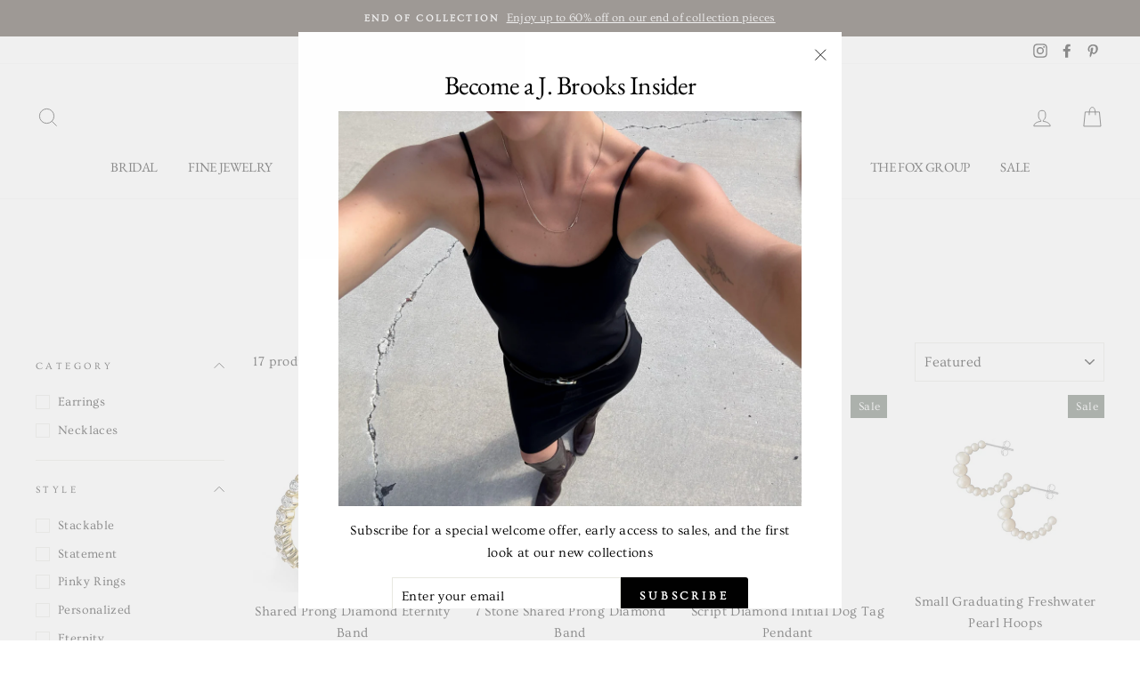

--- FILE ---
content_type: text/html; charset=utf-8
request_url: https://jbrooksjewelers.com/collections/rachel-parcells-personal-jbj-collection
body_size: 36770
content:
<!doctype html>
<html class="no-js" lang="en">
<head>
  <meta charset="utf-8">
  <meta http-equiv="X-UA-Compatible" content="IE=edge,chrome=1">
  <meta name="viewport" content="width=device-width,initial-scale=1">
  <meta name="theme-color" content="#000000">
  <link rel="canonical" href="https://jbrooksjewelers.com/collections/rachel-parcells-personal-jbj-collection"><link rel="shortcut icon" href="//jbrooksjewelers.com/cdn/shop/files/Monogram2020_Favcon_copy_32x32.png?v=1614358331" type="image/png" />
  <title>Rachel Parcell&#39;s Personal JBJ Collection
&ndash; J. Brooks 
</title><meta property="og:site_name" content="J. Brooks ">
  <meta property="og:url" content="https://jbrooksjewelers.com/collections/rachel-parcells-personal-jbj-collection">
  <meta property="og:title" content="Rachel Parcell&#39;s Personal JBJ Collection">
  <meta property="og:type" content="website">
  <meta property="og:description" content="Family owned & operated jewelry store in Murray & Lehi, Utah. Find engagement rings, designer fashion jewelry, timepieces, custom design and more."><meta property="og:image" content="http://jbrooksjewelers.com/cdn/shop/files/sharpened_1200x630.jpg?v=1753458692"><meta property="og:image" content="http://jbrooksjewelers.com/cdn/shop/products/103-25503_993ef222-502a-4b7d-b494-bedbe5f5afa2copy_1200x630.jpg?v=1753458701"><meta property="og:image" content="http://jbrooksjewelers.com/cdn/shop/products/DogTagDiamond_BeadChain_R_1200x630.jpg?v=1753458312">
  <meta property="og:image:secure_url" content="https://jbrooksjewelers.com/cdn/shop/files/sharpened_1200x630.jpg?v=1753458692"><meta property="og:image:secure_url" content="https://jbrooksjewelers.com/cdn/shop/products/103-25503_993ef222-502a-4b7d-b494-bedbe5f5afa2copy_1200x630.jpg?v=1753458701"><meta property="og:image:secure_url" content="https://jbrooksjewelers.com/cdn/shop/products/DogTagDiamond_BeadChain_R_1200x630.jpg?v=1753458312">
  <meta name="twitter:site" content="@">
  <meta name="twitter:card" content="summary_large_image">
  <meta name="twitter:title" content="Rachel Parcell&#39;s Personal JBJ Collection">
  <meta name="twitter:description" content="Family owned & operated jewelry store in Murray & Lehi, Utah. Find engagement rings, designer fashion jewelry, timepieces, custom design and more.">


  <style data-shopify>
  @font-face {
  font-family: "EB Garamond";
  font-weight: 400;
  font-style: normal;
  src: url("//jbrooksjewelers.com/cdn/fonts/ebgaramond/ebgaramond_n4.f03b4ad40330b0ec2af5bb96f169ce0df8a12bc0.woff2") format("woff2"),
       url("//jbrooksjewelers.com/cdn/fonts/ebgaramond/ebgaramond_n4.73939a8b7fe7c6b6b560b459d64db062f2ba1a29.woff") format("woff");
}

  @font-face {
  font-family: Ovo;
  font-weight: 400;
  font-style: normal;
  src: url("//jbrooksjewelers.com/cdn/fonts/ovo/ovo_n4.cbcdfe6a371e62394cce345894111238d5c755fe.woff2") format("woff2"),
       url("//jbrooksjewelers.com/cdn/fonts/ovo/ovo_n4.45d7366896f09aaf8686b8a5de287b8fbe74e5ee.woff") format("woff");
}


  
  
  
</style>

  <link href="//jbrooksjewelers.com/cdn/shop/t/13/assets/theme.scss.css?v=27314919629233667391769046480" rel="stylesheet" type="text/css" media="all" />

  <style data-shopify>
    .collection-item__title {
      font-size: 15.2px;
    }

    @media screen and (min-width: 769px) {
      .collection-item__title {
        font-size: 19px;
      }
    }
  </style>

  <script>
    document.documentElement.className = document.documentElement.className.replace('no-js', 'js');

    window.theme = window.theme || {};
    theme.routes = {
      cart: "/cart",
      cartAdd: "/cart/add",
      cartChange: "/cart/change"
    };
    theme.strings = {
      addToCart: "Add to cart",
      soldOut: "MESSAGE FOR AVAILABILITY",
      unavailable: "Unavailable",
      stockLabel: "Only [count] item(s) in stock!",
      willNotShipUntil: "Will not ship until [date]",
      willBeInStockAfter: "Will be in stock after [date]",
      waitingForStock: "Inventory on the way",
      savePrice: "Save [saved_amount]",
      cartEmpty: "Your cart is currently empty.",
      cartTermsConfirmation: "You must agree with the terms and conditions of sales to check out"
    };
    theme.settings = {
      dynamicVariantsEnable: true,
      dynamicVariantType: "dropdown",
      cartType: "drawer",
      moneyFormat: "${{amount}}",
      saveType: "percent",
      recentlyViewedEnabled: false,
      predictiveSearch: true,
      predictiveSearchType: "product,article,page",
      inventoryThreshold: 10,
      quickView: false,
      themeName: 'Impulse',
      themeVersion: "3.1.0"
    };
  </script>

  <script>window.performance && window.performance.mark && window.performance.mark('shopify.content_for_header.start');</script><meta name="google-site-verification" content="ES0JkJaCFL6I4VcL46vyIxwYGHpKVuvhyyQz-xe_P5M">
<meta name="facebook-domain-verification" content="3jf1hl8nrinlgl3hbjxj564t4ye2r9">
<meta name="facebook-domain-verification" content="fa9wiogwuznlo249w5c76m49pvv1pd">
<meta name="facebook-domain-verification" content="xgxij78uchrc14rhlq4rzfoxmux2or">
<meta id="shopify-digital-wallet" name="shopify-digital-wallet" content="/16491505/digital_wallets/dialog">
<meta name="shopify-checkout-api-token" content="a6752b25d735ba84fc397877961fe4b0">
<meta id="in-context-paypal-metadata" data-shop-id="16491505" data-venmo-supported="false" data-environment="production" data-locale="en_US" data-paypal-v4="true" data-currency="USD">
<link rel="alternate" type="application/atom+xml" title="Feed" href="/collections/rachel-parcells-personal-jbj-collection.atom" />
<link rel="alternate" type="application/json+oembed" href="https://jbrooksjewelers.com/collections/rachel-parcells-personal-jbj-collection.oembed">
<script async="async" src="/checkouts/internal/preloads.js?locale=en-US"></script>
<link rel="preconnect" href="https://shop.app" crossorigin="anonymous">
<script async="async" src="https://shop.app/checkouts/internal/preloads.js?locale=en-US&shop_id=16491505" crossorigin="anonymous"></script>
<script id="apple-pay-shop-capabilities" type="application/json">{"shopId":16491505,"countryCode":"US","currencyCode":"USD","merchantCapabilities":["supports3DS"],"merchantId":"gid:\/\/shopify\/Shop\/16491505","merchantName":"J. Brooks ","requiredBillingContactFields":["postalAddress","email","phone"],"requiredShippingContactFields":["postalAddress","email","phone"],"shippingType":"shipping","supportedNetworks":["visa","masterCard","amex","discover","elo","jcb"],"total":{"type":"pending","label":"J. Brooks ","amount":"1.00"},"shopifyPaymentsEnabled":true,"supportsSubscriptions":true}</script>
<script id="shopify-features" type="application/json">{"accessToken":"a6752b25d735ba84fc397877961fe4b0","betas":["rich-media-storefront-analytics"],"domain":"jbrooksjewelers.com","predictiveSearch":true,"shopId":16491505,"locale":"en"}</script>
<script>var Shopify = Shopify || {};
Shopify.shop = "j-brooks.myshopify.com";
Shopify.locale = "en";
Shopify.currency = {"active":"USD","rate":"1.0"};
Shopify.country = "US";
Shopify.theme = {"name":"Impulse","id":82585321549,"schema_name":"Impulse","schema_version":"3.1.0","theme_store_id":857,"role":"main"};
Shopify.theme.handle = "null";
Shopify.theme.style = {"id":null,"handle":null};
Shopify.cdnHost = "jbrooksjewelers.com/cdn";
Shopify.routes = Shopify.routes || {};
Shopify.routes.root = "/";</script>
<script type="module">!function(o){(o.Shopify=o.Shopify||{}).modules=!0}(window);</script>
<script>!function(o){function n(){var o=[];function n(){o.push(Array.prototype.slice.apply(arguments))}return n.q=o,n}var t=o.Shopify=o.Shopify||{};t.loadFeatures=n(),t.autoloadFeatures=n()}(window);</script>
<script>
  window.ShopifyPay = window.ShopifyPay || {};
  window.ShopifyPay.apiHost = "shop.app\/pay";
  window.ShopifyPay.redirectState = null;
</script>
<script id="shop-js-analytics" type="application/json">{"pageType":"collection"}</script>
<script defer="defer" async type="module" src="//jbrooksjewelers.com/cdn/shopifycloud/shop-js/modules/v2/client.init-shop-cart-sync_BT-GjEfc.en.esm.js"></script>
<script defer="defer" async type="module" src="//jbrooksjewelers.com/cdn/shopifycloud/shop-js/modules/v2/chunk.common_D58fp_Oc.esm.js"></script>
<script defer="defer" async type="module" src="//jbrooksjewelers.com/cdn/shopifycloud/shop-js/modules/v2/chunk.modal_xMitdFEc.esm.js"></script>
<script type="module">
  await import("//jbrooksjewelers.com/cdn/shopifycloud/shop-js/modules/v2/client.init-shop-cart-sync_BT-GjEfc.en.esm.js");
await import("//jbrooksjewelers.com/cdn/shopifycloud/shop-js/modules/v2/chunk.common_D58fp_Oc.esm.js");
await import("//jbrooksjewelers.com/cdn/shopifycloud/shop-js/modules/v2/chunk.modal_xMitdFEc.esm.js");

  window.Shopify.SignInWithShop?.initShopCartSync?.({"fedCMEnabled":true,"windoidEnabled":true});

</script>
<script>
  window.Shopify = window.Shopify || {};
  if (!window.Shopify.featureAssets) window.Shopify.featureAssets = {};
  window.Shopify.featureAssets['shop-js'] = {"shop-cart-sync":["modules/v2/client.shop-cart-sync_DZOKe7Ll.en.esm.js","modules/v2/chunk.common_D58fp_Oc.esm.js","modules/v2/chunk.modal_xMitdFEc.esm.js"],"init-fed-cm":["modules/v2/client.init-fed-cm_B6oLuCjv.en.esm.js","modules/v2/chunk.common_D58fp_Oc.esm.js","modules/v2/chunk.modal_xMitdFEc.esm.js"],"shop-cash-offers":["modules/v2/client.shop-cash-offers_D2sdYoxE.en.esm.js","modules/v2/chunk.common_D58fp_Oc.esm.js","modules/v2/chunk.modal_xMitdFEc.esm.js"],"shop-login-button":["modules/v2/client.shop-login-button_QeVjl5Y3.en.esm.js","modules/v2/chunk.common_D58fp_Oc.esm.js","modules/v2/chunk.modal_xMitdFEc.esm.js"],"pay-button":["modules/v2/client.pay-button_DXTOsIq6.en.esm.js","modules/v2/chunk.common_D58fp_Oc.esm.js","modules/v2/chunk.modal_xMitdFEc.esm.js"],"shop-button":["modules/v2/client.shop-button_DQZHx9pm.en.esm.js","modules/v2/chunk.common_D58fp_Oc.esm.js","modules/v2/chunk.modal_xMitdFEc.esm.js"],"avatar":["modules/v2/client.avatar_BTnouDA3.en.esm.js"],"init-windoid":["modules/v2/client.init-windoid_CR1B-cfM.en.esm.js","modules/v2/chunk.common_D58fp_Oc.esm.js","modules/v2/chunk.modal_xMitdFEc.esm.js"],"init-shop-for-new-customer-accounts":["modules/v2/client.init-shop-for-new-customer-accounts_C_vY_xzh.en.esm.js","modules/v2/client.shop-login-button_QeVjl5Y3.en.esm.js","modules/v2/chunk.common_D58fp_Oc.esm.js","modules/v2/chunk.modal_xMitdFEc.esm.js"],"init-shop-email-lookup-coordinator":["modules/v2/client.init-shop-email-lookup-coordinator_BI7n9ZSv.en.esm.js","modules/v2/chunk.common_D58fp_Oc.esm.js","modules/v2/chunk.modal_xMitdFEc.esm.js"],"init-shop-cart-sync":["modules/v2/client.init-shop-cart-sync_BT-GjEfc.en.esm.js","modules/v2/chunk.common_D58fp_Oc.esm.js","modules/v2/chunk.modal_xMitdFEc.esm.js"],"shop-toast-manager":["modules/v2/client.shop-toast-manager_DiYdP3xc.en.esm.js","modules/v2/chunk.common_D58fp_Oc.esm.js","modules/v2/chunk.modal_xMitdFEc.esm.js"],"init-customer-accounts":["modules/v2/client.init-customer-accounts_D9ZNqS-Q.en.esm.js","modules/v2/client.shop-login-button_QeVjl5Y3.en.esm.js","modules/v2/chunk.common_D58fp_Oc.esm.js","modules/v2/chunk.modal_xMitdFEc.esm.js"],"init-customer-accounts-sign-up":["modules/v2/client.init-customer-accounts-sign-up_iGw4briv.en.esm.js","modules/v2/client.shop-login-button_QeVjl5Y3.en.esm.js","modules/v2/chunk.common_D58fp_Oc.esm.js","modules/v2/chunk.modal_xMitdFEc.esm.js"],"shop-follow-button":["modules/v2/client.shop-follow-button_CqMgW2wH.en.esm.js","modules/v2/chunk.common_D58fp_Oc.esm.js","modules/v2/chunk.modal_xMitdFEc.esm.js"],"checkout-modal":["modules/v2/client.checkout-modal_xHeaAweL.en.esm.js","modules/v2/chunk.common_D58fp_Oc.esm.js","modules/v2/chunk.modal_xMitdFEc.esm.js"],"shop-login":["modules/v2/client.shop-login_D91U-Q7h.en.esm.js","modules/v2/chunk.common_D58fp_Oc.esm.js","modules/v2/chunk.modal_xMitdFEc.esm.js"],"lead-capture":["modules/v2/client.lead-capture_BJmE1dJe.en.esm.js","modules/v2/chunk.common_D58fp_Oc.esm.js","modules/v2/chunk.modal_xMitdFEc.esm.js"],"payment-terms":["modules/v2/client.payment-terms_Ci9AEqFq.en.esm.js","modules/v2/chunk.common_D58fp_Oc.esm.js","modules/v2/chunk.modal_xMitdFEc.esm.js"]};
</script>
<script>(function() {
  var isLoaded = false;
  function asyncLoad() {
    if (isLoaded) return;
    isLoaded = true;
    var urls = ["https:\/\/chimpstatic.com\/mcjs-connected\/js\/users\/cbb121c55334460ea6acd2ba7\/d380120001a21bafa649607e3.js?shop=j-brooks.myshopify.com"];
    for (var i = 0; i < urls.length; i++) {
      var s = document.createElement('script');
      s.type = 'text/javascript';
      s.async = true;
      s.src = urls[i];
      var x = document.getElementsByTagName('script')[0];
      x.parentNode.insertBefore(s, x);
    }
  };
  if(window.attachEvent) {
    window.attachEvent('onload', asyncLoad);
  } else {
    window.addEventListener('load', asyncLoad, false);
  }
})();</script>
<script id="__st">var __st={"a":16491505,"offset":-25200,"reqid":"f1e8b8b0-e153-4ddc-a1dd-6b22a76c359d-1769384475","pageurl":"jbrooksjewelers.com\/collections\/rachel-parcells-personal-jbj-collection","u":"f858a6b3eda1","p":"collection","rtyp":"collection","rid":163018506317};</script>
<script>window.ShopifyPaypalV4VisibilityTracking = true;</script>
<script id="captcha-bootstrap">!function(){'use strict';const t='contact',e='account',n='new_comment',o=[[t,t],['blogs',n],['comments',n],[t,'customer']],c=[[e,'customer_login'],[e,'guest_login'],[e,'recover_customer_password'],[e,'create_customer']],r=t=>t.map((([t,e])=>`form[action*='/${t}']:not([data-nocaptcha='true']) input[name='form_type'][value='${e}']`)).join(','),a=t=>()=>t?[...document.querySelectorAll(t)].map((t=>t.form)):[];function s(){const t=[...o],e=r(t);return a(e)}const i='password',u='form_key',d=['recaptcha-v3-token','g-recaptcha-response','h-captcha-response',i],f=()=>{try{return window.sessionStorage}catch{return}},m='__shopify_v',_=t=>t.elements[u];function p(t,e,n=!1){try{const o=window.sessionStorage,c=JSON.parse(o.getItem(e)),{data:r}=function(t){const{data:e,action:n}=t;return t[m]||n?{data:e,action:n}:{data:t,action:n}}(c);for(const[e,n]of Object.entries(r))t.elements[e]&&(t.elements[e].value=n);n&&o.removeItem(e)}catch(o){console.error('form repopulation failed',{error:o})}}const l='form_type',E='cptcha';function T(t){t.dataset[E]=!0}const w=window,h=w.document,L='Shopify',v='ce_forms',y='captcha';let A=!1;((t,e)=>{const n=(g='f06e6c50-85a8-45c8-87d0-21a2b65856fe',I='https://cdn.shopify.com/shopifycloud/storefront-forms-hcaptcha/ce_storefront_forms_captcha_hcaptcha.v1.5.2.iife.js',D={infoText:'Protected by hCaptcha',privacyText:'Privacy',termsText:'Terms'},(t,e,n)=>{const o=w[L][v],c=o.bindForm;if(c)return c(t,g,e,D).then(n);var r;o.q.push([[t,g,e,D],n]),r=I,A||(h.body.append(Object.assign(h.createElement('script'),{id:'captcha-provider',async:!0,src:r})),A=!0)});var g,I,D;w[L]=w[L]||{},w[L][v]=w[L][v]||{},w[L][v].q=[],w[L][y]=w[L][y]||{},w[L][y].protect=function(t,e){n(t,void 0,e),T(t)},Object.freeze(w[L][y]),function(t,e,n,w,h,L){const[v,y,A,g]=function(t,e,n){const i=e?o:[],u=t?c:[],d=[...i,...u],f=r(d),m=r(i),_=r(d.filter((([t,e])=>n.includes(e))));return[a(f),a(m),a(_),s()]}(w,h,L),I=t=>{const e=t.target;return e instanceof HTMLFormElement?e:e&&e.form},D=t=>v().includes(t);t.addEventListener('submit',(t=>{const e=I(t);if(!e)return;const n=D(e)&&!e.dataset.hcaptchaBound&&!e.dataset.recaptchaBound,o=_(e),c=g().includes(e)&&(!o||!o.value);(n||c)&&t.preventDefault(),c&&!n&&(function(t){try{if(!f())return;!function(t){const e=f();if(!e)return;const n=_(t);if(!n)return;const o=n.value;o&&e.removeItem(o)}(t);const e=Array.from(Array(32),(()=>Math.random().toString(36)[2])).join('');!function(t,e){_(t)||t.append(Object.assign(document.createElement('input'),{type:'hidden',name:u})),t.elements[u].value=e}(t,e),function(t,e){const n=f();if(!n)return;const o=[...t.querySelectorAll(`input[type='${i}']`)].map((({name:t})=>t)),c=[...d,...o],r={};for(const[a,s]of new FormData(t).entries())c.includes(a)||(r[a]=s);n.setItem(e,JSON.stringify({[m]:1,action:t.action,data:r}))}(t,e)}catch(e){console.error('failed to persist form',e)}}(e),e.submit())}));const S=(t,e)=>{t&&!t.dataset[E]&&(n(t,e.some((e=>e===t))),T(t))};for(const o of['focusin','change'])t.addEventListener(o,(t=>{const e=I(t);D(e)&&S(e,y())}));const B=e.get('form_key'),M=e.get(l),P=B&&M;t.addEventListener('DOMContentLoaded',(()=>{const t=y();if(P)for(const e of t)e.elements[l].value===M&&p(e,B);[...new Set([...A(),...v().filter((t=>'true'===t.dataset.shopifyCaptcha))])].forEach((e=>S(e,t)))}))}(h,new URLSearchParams(w.location.search),n,t,e,['guest_login'])})(!0,!0)}();</script>
<script integrity="sha256-4kQ18oKyAcykRKYeNunJcIwy7WH5gtpwJnB7kiuLZ1E=" data-source-attribution="shopify.loadfeatures" defer="defer" src="//jbrooksjewelers.com/cdn/shopifycloud/storefront/assets/storefront/load_feature-a0a9edcb.js" crossorigin="anonymous"></script>
<script crossorigin="anonymous" defer="defer" src="//jbrooksjewelers.com/cdn/shopifycloud/storefront/assets/shopify_pay/storefront-65b4c6d7.js?v=20250812"></script>
<script data-source-attribution="shopify.dynamic_checkout.dynamic.init">var Shopify=Shopify||{};Shopify.PaymentButton=Shopify.PaymentButton||{isStorefrontPortableWallets:!0,init:function(){window.Shopify.PaymentButton.init=function(){};var t=document.createElement("script");t.src="https://jbrooksjewelers.com/cdn/shopifycloud/portable-wallets/latest/portable-wallets.en.js",t.type="module",document.head.appendChild(t)}};
</script>
<script data-source-attribution="shopify.dynamic_checkout.buyer_consent">
  function portableWalletsHideBuyerConsent(e){var t=document.getElementById("shopify-buyer-consent"),n=document.getElementById("shopify-subscription-policy-button");t&&n&&(t.classList.add("hidden"),t.setAttribute("aria-hidden","true"),n.removeEventListener("click",e))}function portableWalletsShowBuyerConsent(e){var t=document.getElementById("shopify-buyer-consent"),n=document.getElementById("shopify-subscription-policy-button");t&&n&&(t.classList.remove("hidden"),t.removeAttribute("aria-hidden"),n.addEventListener("click",e))}window.Shopify?.PaymentButton&&(window.Shopify.PaymentButton.hideBuyerConsent=portableWalletsHideBuyerConsent,window.Shopify.PaymentButton.showBuyerConsent=portableWalletsShowBuyerConsent);
</script>
<script data-source-attribution="shopify.dynamic_checkout.cart.bootstrap">document.addEventListener("DOMContentLoaded",(function(){function t(){return document.querySelector("shopify-accelerated-checkout-cart, shopify-accelerated-checkout")}if(t())Shopify.PaymentButton.init();else{new MutationObserver((function(e,n){t()&&(Shopify.PaymentButton.init(),n.disconnect())})).observe(document.body,{childList:!0,subtree:!0})}}));
</script>
<link id="shopify-accelerated-checkout-styles" rel="stylesheet" media="screen" href="https://jbrooksjewelers.com/cdn/shopifycloud/portable-wallets/latest/accelerated-checkout-backwards-compat.css" crossorigin="anonymous">
<style id="shopify-accelerated-checkout-cart">
        #shopify-buyer-consent {
  margin-top: 1em;
  display: inline-block;
  width: 100%;
}

#shopify-buyer-consent.hidden {
  display: none;
}

#shopify-subscription-policy-button {
  background: none;
  border: none;
  padding: 0;
  text-decoration: underline;
  font-size: inherit;
  cursor: pointer;
}

#shopify-subscription-policy-button::before {
  box-shadow: none;
}

      </style>

<script>window.performance && window.performance.mark && window.performance.mark('shopify.content_for_header.end');</script>

  <script src="//jbrooksjewelers.com/cdn/shop/t/13/assets/vendor-scripts-v6.js" defer="defer"></script>

  
    <link rel="preload" as="style" href="//jbrooksjewelers.com/cdn/shop/t/13/assets/currency-flags.css?v=177154473537266533841589478546" onload="this.onload=null;this.rel='stylesheet'">
    <noscript><link rel="stylesheet" href="//jbrooksjewelers.com/cdn/shop/t/13/assets/currency-flags.css?v=177154473537266533841589478546"></noscript>
  

  <script src="//jbrooksjewelers.com/cdn/shop/t/13/assets/theme.js?v=134370449880136741431590606048" defer="defer"></script><!-- Google Tag Manager -->
<script>(function(w,d,s,l,i){w[l]=w[l]||[];w[l].push({'gtm.start':
new Date().getTime(),event:'gtm.js'});var f=d.getElementsByTagName(s)[0],
j=d.createElement(s),dl=l!='dataLayer'?'&l='+l:'';j.async=true;j.src=
'https://www.googletagmanager.com/gtm.js?id='+i+dl;f.parentNode.insertBefore(j,f);
})(window,document,'script','dataLayer','GTM-WVC3XD3');</script>
<!-- End Google Tag Manager -->
<!-- Google tag (gtag.js) -->
<script async src="https://www.googletagmanager.com/gtag/js?id=AW-816255224"></script>
<script>
  window.dataLayer = window.dataLayer || [];
  function gtag(){dataLayer.push(arguments);}
  gtag('js', new Date());

  gtag('config', 'AW-816255224');
</script>
<!-- Event snippet for Purchase conversion page -->
<script>
  gtag('event', 'conversion', {
      'send_to': 'AW-816255224/uGD8CITKz70DEPihnIUD',
      'value': 1.0,
      'currency': 'USD',
      'transaction_id': ''
  });
</script>
  <!-- Google tag (gtag.js) -->
<script async src="https://www.googletagmanager.com/gtag/js?id=AW-16928360064">
</script>
<script>
  window.dataLayer = window.dataLayer || [];
  function gtag(){dataLayer.push(arguments);}
  gtag('js', new Date());

  gtag('config', 'AW-16928360064');
</script>
<link href="https://monorail-edge.shopifysvc.com" rel="dns-prefetch">
<script>(function(){if ("sendBeacon" in navigator && "performance" in window) {try {var session_token_from_headers = performance.getEntriesByType('navigation')[0].serverTiming.find(x => x.name == '_s').description;} catch {var session_token_from_headers = undefined;}var session_cookie_matches = document.cookie.match(/_shopify_s=([^;]*)/);var session_token_from_cookie = session_cookie_matches && session_cookie_matches.length === 2 ? session_cookie_matches[1] : "";var session_token = session_token_from_headers || session_token_from_cookie || "";function handle_abandonment_event(e) {var entries = performance.getEntries().filter(function(entry) {return /monorail-edge.shopifysvc.com/.test(entry.name);});if (!window.abandonment_tracked && entries.length === 0) {window.abandonment_tracked = true;var currentMs = Date.now();var navigation_start = performance.timing.navigationStart;var payload = {shop_id: 16491505,url: window.location.href,navigation_start,duration: currentMs - navigation_start,session_token,page_type: "collection"};window.navigator.sendBeacon("https://monorail-edge.shopifysvc.com/v1/produce", JSON.stringify({schema_id: "online_store_buyer_site_abandonment/1.1",payload: payload,metadata: {event_created_at_ms: currentMs,event_sent_at_ms: currentMs}}));}}window.addEventListener('pagehide', handle_abandonment_event);}}());</script>
<script id="web-pixels-manager-setup">(function e(e,d,r,n,o){if(void 0===o&&(o={}),!Boolean(null===(a=null===(i=window.Shopify)||void 0===i?void 0:i.analytics)||void 0===a?void 0:a.replayQueue)){var i,a;window.Shopify=window.Shopify||{};var t=window.Shopify;t.analytics=t.analytics||{};var s=t.analytics;s.replayQueue=[],s.publish=function(e,d,r){return s.replayQueue.push([e,d,r]),!0};try{self.performance.mark("wpm:start")}catch(e){}var l=function(){var e={modern:/Edge?\/(1{2}[4-9]|1[2-9]\d|[2-9]\d{2}|\d{4,})\.\d+(\.\d+|)|Firefox\/(1{2}[4-9]|1[2-9]\d|[2-9]\d{2}|\d{4,})\.\d+(\.\d+|)|Chrom(ium|e)\/(9{2}|\d{3,})\.\d+(\.\d+|)|(Maci|X1{2}).+ Version\/(15\.\d+|(1[6-9]|[2-9]\d|\d{3,})\.\d+)([,.]\d+|)( \(\w+\)|)( Mobile\/\w+|) Safari\/|Chrome.+OPR\/(9{2}|\d{3,})\.\d+\.\d+|(CPU[ +]OS|iPhone[ +]OS|CPU[ +]iPhone|CPU IPhone OS|CPU iPad OS)[ +]+(15[._]\d+|(1[6-9]|[2-9]\d|\d{3,})[._]\d+)([._]\d+|)|Android:?[ /-](13[3-9]|1[4-9]\d|[2-9]\d{2}|\d{4,})(\.\d+|)(\.\d+|)|Android.+Firefox\/(13[5-9]|1[4-9]\d|[2-9]\d{2}|\d{4,})\.\d+(\.\d+|)|Android.+Chrom(ium|e)\/(13[3-9]|1[4-9]\d|[2-9]\d{2}|\d{4,})\.\d+(\.\d+|)|SamsungBrowser\/([2-9]\d|\d{3,})\.\d+/,legacy:/Edge?\/(1[6-9]|[2-9]\d|\d{3,})\.\d+(\.\d+|)|Firefox\/(5[4-9]|[6-9]\d|\d{3,})\.\d+(\.\d+|)|Chrom(ium|e)\/(5[1-9]|[6-9]\d|\d{3,})\.\d+(\.\d+|)([\d.]+$|.*Safari\/(?![\d.]+ Edge\/[\d.]+$))|(Maci|X1{2}).+ Version\/(10\.\d+|(1[1-9]|[2-9]\d|\d{3,})\.\d+)([,.]\d+|)( \(\w+\)|)( Mobile\/\w+|) Safari\/|Chrome.+OPR\/(3[89]|[4-9]\d|\d{3,})\.\d+\.\d+|(CPU[ +]OS|iPhone[ +]OS|CPU[ +]iPhone|CPU IPhone OS|CPU iPad OS)[ +]+(10[._]\d+|(1[1-9]|[2-9]\d|\d{3,})[._]\d+)([._]\d+|)|Android:?[ /-](13[3-9]|1[4-9]\d|[2-9]\d{2}|\d{4,})(\.\d+|)(\.\d+|)|Mobile Safari.+OPR\/([89]\d|\d{3,})\.\d+\.\d+|Android.+Firefox\/(13[5-9]|1[4-9]\d|[2-9]\d{2}|\d{4,})\.\d+(\.\d+|)|Android.+Chrom(ium|e)\/(13[3-9]|1[4-9]\d|[2-9]\d{2}|\d{4,})\.\d+(\.\d+|)|Android.+(UC? ?Browser|UCWEB|U3)[ /]?(15\.([5-9]|\d{2,})|(1[6-9]|[2-9]\d|\d{3,})\.\d+)\.\d+|SamsungBrowser\/(5\.\d+|([6-9]|\d{2,})\.\d+)|Android.+MQ{2}Browser\/(14(\.(9|\d{2,})|)|(1[5-9]|[2-9]\d|\d{3,})(\.\d+|))(\.\d+|)|K[Aa][Ii]OS\/(3\.\d+|([4-9]|\d{2,})\.\d+)(\.\d+|)/},d=e.modern,r=e.legacy,n=navigator.userAgent;return n.match(d)?"modern":n.match(r)?"legacy":"unknown"}(),u="modern"===l?"modern":"legacy",c=(null!=n?n:{modern:"",legacy:""})[u],f=function(e){return[e.baseUrl,"/wpm","/b",e.hashVersion,"modern"===e.buildTarget?"m":"l",".js"].join("")}({baseUrl:d,hashVersion:r,buildTarget:u}),m=function(e){var d=e.version,r=e.bundleTarget,n=e.surface,o=e.pageUrl,i=e.monorailEndpoint;return{emit:function(e){var a=e.status,t=e.errorMsg,s=(new Date).getTime(),l=JSON.stringify({metadata:{event_sent_at_ms:s},events:[{schema_id:"web_pixels_manager_load/3.1",payload:{version:d,bundle_target:r,page_url:o,status:a,surface:n,error_msg:t},metadata:{event_created_at_ms:s}}]});if(!i)return console&&console.warn&&console.warn("[Web Pixels Manager] No Monorail endpoint provided, skipping logging."),!1;try{return self.navigator.sendBeacon.bind(self.navigator)(i,l)}catch(e){}var u=new XMLHttpRequest;try{return u.open("POST",i,!0),u.setRequestHeader("Content-Type","text/plain"),u.send(l),!0}catch(e){return console&&console.warn&&console.warn("[Web Pixels Manager] Got an unhandled error while logging to Monorail."),!1}}}}({version:r,bundleTarget:l,surface:e.surface,pageUrl:self.location.href,monorailEndpoint:e.monorailEndpoint});try{o.browserTarget=l,function(e){var d=e.src,r=e.async,n=void 0===r||r,o=e.onload,i=e.onerror,a=e.sri,t=e.scriptDataAttributes,s=void 0===t?{}:t,l=document.createElement("script"),u=document.querySelector("head"),c=document.querySelector("body");if(l.async=n,l.src=d,a&&(l.integrity=a,l.crossOrigin="anonymous"),s)for(var f in s)if(Object.prototype.hasOwnProperty.call(s,f))try{l.dataset[f]=s[f]}catch(e){}if(o&&l.addEventListener("load",o),i&&l.addEventListener("error",i),u)u.appendChild(l);else{if(!c)throw new Error("Did not find a head or body element to append the script");c.appendChild(l)}}({src:f,async:!0,onload:function(){if(!function(){var e,d;return Boolean(null===(d=null===(e=window.Shopify)||void 0===e?void 0:e.analytics)||void 0===d?void 0:d.initialized)}()){var d=window.webPixelsManager.init(e)||void 0;if(d){var r=window.Shopify.analytics;r.replayQueue.forEach((function(e){var r=e[0],n=e[1],o=e[2];d.publishCustomEvent(r,n,o)})),r.replayQueue=[],r.publish=d.publishCustomEvent,r.visitor=d.visitor,r.initialized=!0}}},onerror:function(){return m.emit({status:"failed",errorMsg:"".concat(f," has failed to load")})},sri:function(e){var d=/^sha384-[A-Za-z0-9+/=]+$/;return"string"==typeof e&&d.test(e)}(c)?c:"",scriptDataAttributes:o}),m.emit({status:"loading"})}catch(e){m.emit({status:"failed",errorMsg:(null==e?void 0:e.message)||"Unknown error"})}}})({shopId: 16491505,storefrontBaseUrl: "https://jbrooksjewelers.com",extensionsBaseUrl: "https://extensions.shopifycdn.com/cdn/shopifycloud/web-pixels-manager",monorailEndpoint: "https://monorail-edge.shopifysvc.com/unstable/produce_batch",surface: "storefront-renderer",enabledBetaFlags: ["2dca8a86"],webPixelsConfigList: [{"id":"858947797","configuration":"{\"merchantId\":\"1035681\", \"url\":\"https:\/\/classic.avantlink.com\", \"shopName\":\"j-brooks\"}","eventPayloadVersion":"v1","runtimeContext":"STRICT","scriptVersion":"f125f620dfaaabbd1cefde6901cad1c4","type":"APP","apiClientId":125215244289,"privacyPurposes":["ANALYTICS","SALE_OF_DATA"],"dataSharingAdjustments":{"protectedCustomerApprovalScopes":["read_customer_personal_data"]}},{"id":"511738069","configuration":"{\"config\":\"{\\\"pixel_id\\\":\\\"GT-WFFKXBB\\\",\\\"target_country\\\":\\\"US\\\",\\\"gtag_events\\\":[{\\\"type\\\":\\\"purchase\\\",\\\"action_label\\\":\\\"MC-ZDNQKHZN0E\\\"},{\\\"type\\\":\\\"page_view\\\",\\\"action_label\\\":\\\"MC-ZDNQKHZN0E\\\"},{\\\"type\\\":\\\"view_item\\\",\\\"action_label\\\":\\\"MC-ZDNQKHZN0E\\\"}],\\\"enable_monitoring_mode\\\":false}\"}","eventPayloadVersion":"v1","runtimeContext":"OPEN","scriptVersion":"b2a88bafab3e21179ed38636efcd8a93","type":"APP","apiClientId":1780363,"privacyPurposes":[],"dataSharingAdjustments":{"protectedCustomerApprovalScopes":["read_customer_address","read_customer_email","read_customer_name","read_customer_personal_data","read_customer_phone"]}},{"id":"252510421","configuration":"{\"myshopifyDomain\":\"j-brooks.myshopify.com\"}","eventPayloadVersion":"v1","runtimeContext":"STRICT","scriptVersion":"23b97d18e2aa74363140dc29c9284e87","type":"APP","apiClientId":2775569,"privacyPurposes":["ANALYTICS","MARKETING","SALE_OF_DATA"],"dataSharingAdjustments":{"protectedCustomerApprovalScopes":["read_customer_address","read_customer_email","read_customer_name","read_customer_phone","read_customer_personal_data"]}},{"id":"183730389","configuration":"{\"pixel_id\":\"108085396560220\",\"pixel_type\":\"facebook_pixel\",\"metaapp_system_user_token\":\"-\"}","eventPayloadVersion":"v1","runtimeContext":"OPEN","scriptVersion":"ca16bc87fe92b6042fbaa3acc2fbdaa6","type":"APP","apiClientId":2329312,"privacyPurposes":["ANALYTICS","MARKETING","SALE_OF_DATA"],"dataSharingAdjustments":{"protectedCustomerApprovalScopes":["read_customer_address","read_customer_email","read_customer_name","read_customer_personal_data","read_customer_phone"]}},{"id":"59408597","configuration":"{\"tagID\":\"2617523487038\"}","eventPayloadVersion":"v1","runtimeContext":"STRICT","scriptVersion":"18031546ee651571ed29edbe71a3550b","type":"APP","apiClientId":3009811,"privacyPurposes":["ANALYTICS","MARKETING","SALE_OF_DATA"],"dataSharingAdjustments":{"protectedCustomerApprovalScopes":["read_customer_address","read_customer_email","read_customer_name","read_customer_personal_data","read_customer_phone"]}},{"id":"63897813","eventPayloadVersion":"v1","runtimeContext":"LAX","scriptVersion":"1","type":"CUSTOM","privacyPurposes":["MARKETING"],"name":"Meta pixel (migrated)"},{"id":"shopify-app-pixel","configuration":"{}","eventPayloadVersion":"v1","runtimeContext":"STRICT","scriptVersion":"0450","apiClientId":"shopify-pixel","type":"APP","privacyPurposes":["ANALYTICS","MARKETING"]},{"id":"shopify-custom-pixel","eventPayloadVersion":"v1","runtimeContext":"LAX","scriptVersion":"0450","apiClientId":"shopify-pixel","type":"CUSTOM","privacyPurposes":["ANALYTICS","MARKETING"]}],isMerchantRequest: false,initData: {"shop":{"name":"J. Brooks ","paymentSettings":{"currencyCode":"USD"},"myshopifyDomain":"j-brooks.myshopify.com","countryCode":"US","storefrontUrl":"https:\/\/jbrooksjewelers.com"},"customer":null,"cart":null,"checkout":null,"productVariants":[],"purchasingCompany":null},},"https://jbrooksjewelers.com/cdn","fcfee988w5aeb613cpc8e4bc33m6693e112",{"modern":"","legacy":""},{"shopId":"16491505","storefrontBaseUrl":"https:\/\/jbrooksjewelers.com","extensionBaseUrl":"https:\/\/extensions.shopifycdn.com\/cdn\/shopifycloud\/web-pixels-manager","surface":"storefront-renderer","enabledBetaFlags":"[\"2dca8a86\"]","isMerchantRequest":"false","hashVersion":"fcfee988w5aeb613cpc8e4bc33m6693e112","publish":"custom","events":"[[\"page_viewed\",{}],[\"collection_viewed\",{\"collection\":{\"id\":\"163018506317\",\"title\":\"Rachel Parcell's Personal JBJ Collection\",\"productVariants\":[{\"price\":{\"amount\":1675.0,\"currencyCode\":\"USD\"},\"product\":{\"title\":\"Shared Prong Diamond Eternity Band\",\"vendor\":\"Zeghani\",\"id\":\"2363884896333\",\"untranslatedTitle\":\"Shared Prong Diamond Eternity Band\",\"url\":\"\/products\/shared-prong-diamond-eternity-band\",\"type\":\"Ring\"},\"id\":\"21061045321805\",\"image\":{\"src\":\"\/\/jbrooksjewelers.com\/cdn\/shop\/products\/ZR224_600x_9ef2a2c6-699b-4942-832d-b96e5fbdd2be.png?v=1753458692\"},\"sku\":\"1110-1000137\",\"title\":\"14K Yellow Gold \/ 6.5\",\"untranslatedTitle\":\"14K Yellow Gold \/ 6.5\"},{\"price\":{\"amount\":1925.0,\"currencyCode\":\"USD\"},\"product\":{\"title\":\"7 Stone Shared Prong Diamond Band\",\"vendor\":\"Zeghani\",\"id\":\"86559719433\",\"untranslatedTitle\":\"7 Stone Shared Prong Diamond Band\",\"url\":\"\/products\/white-shared-prong-diamond-band\",\"type\":\"Ring\"},\"id\":\"44139069964501\",\"image\":{\"src\":\"\/\/jbrooksjewelers.com\/cdn\/shop\/products\/103-25503_993ef222-502a-4b7d-b494-bedbe5f5afa2copy.jpg?v=1753458701\"},\"sku\":null,\"title\":\"14K White Gold \/ 5.5 - Please allow 1-2 weeks for sizing\",\"untranslatedTitle\":\"14K White Gold \/ 5.5 - Please allow 1-2 weeks for sizing\"},{\"price\":{\"amount\":818.0,\"currencyCode\":\"USD\"},\"product\":{\"title\":\"Script Diamond Initial Dog Tag Pendant\",\"vendor\":\"Holiday Special\",\"id\":\"7690410950869\",\"untranslatedTitle\":\"Script Diamond Initial Dog Tag Pendant\",\"url\":\"\/products\/script-diamond-initial-dog-tag-pendant\",\"type\":\"Necklaces\"},\"id\":\"43003728199893\",\"image\":{\"src\":\"\/\/jbrooksjewelers.com\/cdn\/shop\/products\/DogTagDiamond_BeadChain_R.jpg?v=1753458312\"},\"sku\":\"160-03459\",\"title\":\"14K Yellow Gold \/ 18\\\" Rolo Chain \/ A\",\"untranslatedTitle\":\"14K Yellow Gold \/ 18\\\" Rolo Chain \/ A\"},{\"price\":{\"amount\":96.0,\"currencyCode\":\"USD\"},\"product\":{\"title\":\"Small Graduating Freshwater Pearl Hoops\",\"vendor\":\"Holiday Special\",\"id\":\"7690472718549\",\"untranslatedTitle\":\"Small Graduating Freshwater Pearl Hoops\",\"url\":\"\/products\/small-graduating-freshwater-pearl-hoops\",\"type\":\"Earrings\"},\"id\":\"43004182069461\",\"image\":{\"src\":\"\/\/jbrooksjewelers.com\/cdn\/shop\/products\/SmallGraduatedPearlHoop_SterlingSilver.jpg?v=1753458306\"},\"sku\":\"310-1000378\",\"title\":\"Sterling Silver\",\"untranslatedTitle\":\"Sterling Silver\"},{\"price\":{\"amount\":850.0,\"currencyCode\":\"USD\"},\"product\":{\"title\":\"Mini Diamond Initial Paper Clip Pendant\",\"vendor\":\"J. Brooks Collection\",\"id\":\"7460722966741\",\"untranslatedTitle\":\"Mini Diamond Initial Paper Clip Pendant\",\"url\":\"\/products\/mini-diamond-initial-paper-clip-pendant\",\"type\":\"Necklaces\"},\"id\":\"42116645617877\",\"image\":{\"src\":\"\/\/jbrooksjewelers.com\/cdn\/shop\/files\/A_Mini_Initial_Paperclip_With_Reflection.jpg?v=1753458368\"},\"sku\":\"160-1000380\",\"title\":\"A | 14K Yellow Gold \/ 18\\\" (Adjustable)\",\"untranslatedTitle\":\"A | 14K Yellow Gold \/ 18\\\" (Adjustable)\"},{\"price\":{\"amount\":2350.0,\"currencyCode\":\"USD\"},\"product\":{\"title\":\"Diamond Initial Paper Clip Pendant\",\"vendor\":\"J. Brooks Collection\",\"id\":\"6551962157133\",\"untranslatedTitle\":\"Diamond Initial Paper Clip Pendant\",\"url\":\"\/products\/14k-diamond-initial-pendant\",\"type\":\"Necklaces\"},\"id\":\"51753490251989\",\"image\":{\"src\":\"\/\/jbrooksjewelers.com\/cdn\/shop\/products\/A.png?v=1753458406\"},\"sku\":null,\"title\":\"A - (Please allow 4-6 weeks for production) \/ 14K Yellow Gold \/ 18\\\" (Adjustable)\",\"untranslatedTitle\":\"A - (Please allow 4-6 weeks for production) \/ 14K Yellow Gold \/ 18\\\" (Adjustable)\"},{\"price\":{\"amount\":987.0,\"currencyCode\":\"USD\"},\"product\":{\"title\":\"Zodiac Disc Pendant\",\"vendor\":\"Holiday Special\",\"id\":\"8596251508949\",\"untranslatedTitle\":\"Zodiac Disc Pendant\",\"url\":\"\/products\/zodiac-disc-pendant\",\"type\":\"Necklaces\"},\"id\":\"51753469018325\",\"image\":{\"src\":\"\/\/jbrooksjewelers.com\/cdn\/shop\/files\/Virgo.jpg?v=1763764085\"},\"sku\":\"160-1000169\",\"title\":\"Virgo \/ 14K Yellow Gold \/ Pendant ONLY\",\"untranslatedTitle\":\"Virgo \/ 14K Yellow Gold \/ Pendant ONLY\"},{\"price\":{\"amount\":880.0,\"currencyCode\":\"USD\"},\"product\":{\"title\":\"Micro Pave Diamond Cross Pendant\",\"vendor\":\"J. Brooks Collection\",\"id\":\"8722479087829\",\"untranslatedTitle\":\"Micro Pave Diamond Cross Pendant\",\"url\":\"\/products\/pave-diamond-cross-pendant\",\"type\":\"Necklace\"},\"id\":\"51395499327701\",\"image\":{\"src\":\"\/\/jbrooksjewelers.com\/cdn\/shop\/files\/1745252464383-b8e95198615659409897-ZP1279WHITE14KXYELLOW3363856cc4db4192815e0a0a463bed66pngcopy1800x1800dbbd7cff.png?v=1753457638\"},\"sku\":\"160-1000595\",\"title\":\"14K Yellow Gold \/ 18\\\" Adjustable\",\"untranslatedTitle\":\"14K Yellow Gold \/ 18\\\" Adjustable\"},{\"price\":{\"amount\":2400.0,\"currencyCode\":\"USD\"},\"product\":{\"title\":\"Double Sided Fluted Heart with Diamond Bezel Station Bracelet\",\"vendor\":\"J. Brooks Collection\",\"id\":\"9003507777749\",\"untranslatedTitle\":\"Double Sided Fluted Heart with Diamond Bezel Station Bracelet\",\"url\":\"\/products\/double-sided-fluted-heart-with-diamond-bezel-station-bracelet\",\"type\":\"Bracelet\"},\"id\":\"51633988501717\",\"image\":{\"src\":\"\/\/jbrooksjewelers.com\/cdn\/shop\/files\/DoubleFlutedHeartBraceletFullFinal.jpg?v=1753456897\"},\"sku\":\"170-1000423 \/ 170-1000468 \/ 170-1000464 \/ 170-1000463 \/ 170-1000462 \/ 170-1000461 \/ 170-1000460\",\"title\":\"14K Yellow Gold \/ 7\\\" - Ready to Ship!\",\"untranslatedTitle\":\"14K Yellow Gold \/ 7\\\" - Ready to Ship!\"},{\"price\":{\"amount\":825.0,\"currencyCode\":\"USD\"},\"product\":{\"title\":\"Lusso Segmented Diamond Cross Necklace\",\"vendor\":\"Gabriel \u0026 Co.\",\"id\":\"9079090053333\",\"untranslatedTitle\":\"Lusso Segmented Diamond Cross Necklace\",\"url\":\"\/products\/lusso-segmented-diamond-cross-necklace\",\"type\":\"Necklaces\"},\"id\":\"51952892707029\",\"image\":{\"src\":\"\/\/jbrooksjewelers.com\/cdn\/shop\/files\/14K-Yellow-Gold-Segmented-Diamond-Cross-Necklace_NK2211Y45JJ-1.jpg?v=1766083399\"},\"sku\":\"160-1000785\",\"title\":\"16\\\" \/ 14K Yellow Gold\",\"untranslatedTitle\":\"16\\\" \/ 14K Yellow Gold\"},{\"price\":{\"amount\":2625.0,\"currencyCode\":\"USD\"},\"product\":{\"title\":\"Pave with Bezel Diamond Hoop Earrings\",\"vendor\":\"J. Brooks Collection\",\"id\":\"9080331534549\",\"untranslatedTitle\":\"Pave with Bezel Diamond Hoop Earrings\",\"url\":\"\/products\/pave-with-bezel-diamond-hoop-earrings\",\"type\":\"\"},\"id\":\"51961266340053\",\"image\":{\"src\":\"\/\/jbrooksjewelers.com\/cdn\/shop\/files\/150-1000503_e7c20857-3540-41d7-9492-bde3a5487811.webp?v=1756586852\"},\"sku\":\"150-1000503\",\"title\":\"14K Yellow Gold (Please allow 4-6 weeks for production)\",\"untranslatedTitle\":\"14K Yellow Gold (Please allow 4-6 weeks for production)\"},{\"price\":{\"amount\":1690.0,\"currencyCode\":\"USD\"},\"product\":{\"title\":\"Diamond Stud with Pear Enhancer\",\"vendor\":\"J. Brooks Collection\",\"id\":\"9103230173397\",\"untranslatedTitle\":\"Diamond Stud with Pear Enhancer\",\"url\":\"\/products\/diamond-stud-with-pear-enhancer\",\"type\":\"Earrings\"},\"id\":\"52075851710677\",\"image\":{\"src\":\"\/\/jbrooksjewelers.com\/cdn\/shop\/files\/Stud_Enhancer_dceb29ce-ff51-4125-9319-8fbfbec61025.jpg?v=1758657842\"},\"sku\":null,\"title\":\"Lab Grown (Please allow 2-3 weeks for production) \/ Stud + Enhancer (1.40ctw) \/ 14K White Gold\",\"untranslatedTitle\":\"Lab Grown (Please allow 2-3 weeks for production) \/ Stud + Enhancer (1.40ctw) \/ 14K White Gold\"},{\"price\":{\"amount\":2546.25,\"currencyCode\":\"USD\"},\"product\":{\"title\":\"Oval Diamond Studs\",\"vendor\":\"Holiday Special\",\"id\":\"9107684098261\",\"untranslatedTitle\":\"Oval Diamond Studs\",\"url\":\"\/products\/oval-diamond-studs\",\"type\":\"Earrings\"},\"id\":\"52093487022293\",\"image\":{\"src\":\"\/\/jbrooksjewelers.com\/cdn\/shop\/files\/ovalstudearrings.jpg?v=1758843318\"},\"sku\":\"105-1000719\",\"title\":\"14K White Gold (Please allow 2-3 weeks for production) \/ 3.50ctw\",\"untranslatedTitle\":\"14K White Gold (Please allow 2-3 weeks for production) \/ 3.50ctw\"},{\"price\":{\"amount\":3420.0,\"currencyCode\":\"USD\"},\"product\":{\"title\":\"Open Circle Nail Diamond Studs\",\"vendor\":\"J. Brooks Collection\",\"id\":\"9140658372821\",\"untranslatedTitle\":\"Open Circle Nail Diamond Studs\",\"url\":\"\/products\/open-circle-nail-diamond-studs\",\"type\":\"Earrings\"},\"id\":\"52230509920469\",\"image\":{\"src\":\"\/\/jbrooksjewelers.com\/cdn\/shop\/files\/SEA12340Ycopy_7b667abe-ea54-43a1-9e25-8c9a8170a3fd.webp?v=1761069590\"},\"sku\":\"150-1000737\",\"title\":\"14K Yellow Gold (Please allow 6-8 weeks for production)\",\"untranslatedTitle\":\"14K Yellow Gold (Please allow 6-8 weeks for production)\"},{\"price\":{\"amount\":1395.0,\"currencyCode\":\"USD\"},\"product\":{\"title\":\"Elongated East to West Oval Garnet Ring with Diamond Accents\",\"vendor\":\"J. Brooks Collection\",\"id\":\"9190342066389\",\"untranslatedTitle\":\"Elongated East to West Oval Garnet Ring with Diamond Accents\",\"url\":\"\/products\/elongated-east-to-west-oval-garnet-ring-with-diamond-accents\",\"type\":\"Ring\"},\"id\":\"52424608678101\",\"image\":{\"src\":\"\/\/jbrooksjewelers.com\/cdn\/shop\/files\/200-1000193.jpg?v=1764114425\"},\"sku\":null,\"title\":\"14K Yellow Gold \/ 5.5 (Please allow 4-6 weeks for production) \/ Garnet\",\"untranslatedTitle\":\"14K Yellow Gold \/ 5.5 (Please allow 4-6 weeks for production) \/ Garnet\"},{\"price\":{\"amount\":1375.0,\"currencyCode\":\"USD\"},\"product\":{\"title\":\"Cluster Pave Bezel Pendant with Beaded Chain\",\"vendor\":\"J. Brooks Collection\",\"id\":\"9218592866517\",\"untranslatedTitle\":\"Cluster Pave Bezel Pendant with Beaded Chain\",\"url\":\"\/products\/cluster-pave-bezel-pendant-with-beaded-chain\",\"type\":\"Necklace\"},\"id\":\"52853492318421\",\"image\":{\"src\":\"\/\/jbrooksjewelers.com\/cdn\/shop\/files\/SC55027363RD_ffd85ec5-07ad-4d24-84a7-76abb47c81b9_800x_jpg.webp?v=1765934185\"},\"sku\":\"160-1000730\",\"title\":\"14K Yellow \u0026 White Gold \/ 18\\\" Adjustable\",\"untranslatedTitle\":\"14K Yellow \u0026 White Gold \/ 18\\\" Adjustable\"},{\"price\":{\"amount\":1100.0,\"currencyCode\":\"USD\"},\"product\":{\"title\":\"Polished 4 Petal Floral Pendant Necklace with Diamond\",\"vendor\":\"J. Brooks Collection\",\"id\":\"9221006983381\",\"untranslatedTitle\":\"Polished 4 Petal Floral Pendant Necklace with Diamond\",\"url\":\"\/products\/polished-4-petal-floral-pendant-necklace-with-diamond\",\"type\":\"Necklace\"},\"id\":\"52867283681493\",\"image\":{\"src\":\"\/\/jbrooksjewelers.com\/cdn\/shop\/files\/160-1000576.webp?v=1766012119\"},\"sku\":\"160-10001576\",\"title\":\"14K Yellow Gold \/ 18\\\" Adjustable\",\"untranslatedTitle\":\"14K Yellow Gold \/ 18\\\" Adjustable\"}]}}]]"});</script><script>
  window.ShopifyAnalytics = window.ShopifyAnalytics || {};
  window.ShopifyAnalytics.meta = window.ShopifyAnalytics.meta || {};
  window.ShopifyAnalytics.meta.currency = 'USD';
  var meta = {"products":[{"id":2363884896333,"gid":"gid:\/\/shopify\/Product\/2363884896333","vendor":"Zeghani","type":"Ring","handle":"shared-prong-diamond-eternity-band","variants":[{"id":21061045321805,"price":167500,"name":"Shared Prong Diamond Eternity Band - 14K Yellow Gold \/ 6.5","public_title":"14K Yellow Gold \/ 6.5","sku":"1110-1000137"},{"id":32861181050957,"price":167500,"name":"Shared Prong Diamond Eternity Band - 14K White Gold \/ 6.5","public_title":"14K White Gold \/ 6.5","sku":"103-03068 (110-07047) \/ 103-01844 (110-05991)"}],"remote":false},{"id":86559719433,"gid":"gid:\/\/shopify\/Product\/86559719433","vendor":"Zeghani","type":"Ring","handle":"white-shared-prong-diamond-band","variants":[{"id":44139069964501,"price":192500,"name":"7 Stone Shared Prong Diamond Band - 14K White Gold \/ 5.5 - Please allow 1-2 weeks for sizing","public_title":"14K White Gold \/ 5.5 - Please allow 1-2 weeks for sizing","sku":null},{"id":44139069997269,"price":192500,"name":"7 Stone Shared Prong Diamond Band - 14K White Gold \/ 5.75 - Please allow 1-2 weeks for sizing","public_title":"14K White Gold \/ 5.75 - Please allow 1-2 weeks for sizing","sku":null},{"id":43307073863893,"price":192500,"name":"7 Stone Shared Prong Diamond Band - 14K White Gold \/ 6 - Please allow 1-2 weeks for sizing","public_title":"14K White Gold \/ 6 - Please allow 1-2 weeks for sizing","sku":null},{"id":44139070030037,"price":192500,"name":"7 Stone Shared Prong Diamond Band - 14K White Gold \/ 6.25 - Please allow 1-2 weeks for sizing","public_title":"14K White Gold \/ 6.25 - Please allow 1-2 weeks for sizing","sku":null},{"id":920133992457,"price":192500,"name":"7 Stone Shared Prong Diamond Band - 14K White Gold \/ 6.5 - Please allow 1-2 weeks for sizing","public_title":"14K White Gold \/ 6.5 - Please allow 1-2 weeks for sizing","sku":null},{"id":44139070062805,"price":192500,"name":"7 Stone Shared Prong Diamond Band - 14K White Gold \/ 6.75 - Please allow 1-2 weeks for sizing","public_title":"14K White Gold \/ 6.75 - Please allow 1-2 weeks for sizing","sku":null},{"id":44139070095573,"price":192500,"name":"7 Stone Shared Prong Diamond Band - 14K White Gold \/ 7 - Please allow 1-2 weeks for sizing","public_title":"14K White Gold \/ 7 - Please allow 1-2 weeks for sizing","sku":null},{"id":44139070128341,"price":192500,"name":"7 Stone Shared Prong Diamond Band - 14K White Gold \/ 7.25 - Please allow 1-2 weeks for sizing","public_title":"14K White Gold \/ 7.25 - Please allow 1-2 weeks for sizing","sku":null},{"id":39497014345805,"price":192500,"name":"7 Stone Shared Prong Diamond Band - 14K White Gold \/ 7.5- Please allow 1-2 weeks for sizing","public_title":"14K White Gold \/ 7.5- Please allow 1-2 weeks for sizing","sku":null},{"id":44139071013077,"price":192500,"name":"7 Stone Shared Prong Diamond Band - 14K Yellow Gold \/ 5.5 - Please allow 1-2 weeks for sizing","public_title":"14K Yellow Gold \/ 5.5 - Please allow 1-2 weeks for sizing","sku":null},{"id":44139071045845,"price":192500,"name":"7 Stone Shared Prong Diamond Band - 14K Yellow Gold \/ 5.75 - Please allow 1-2 weeks for sizing","public_title":"14K Yellow Gold \/ 5.75 - Please allow 1-2 weeks for sizing","sku":null},{"id":43307073798357,"price":192500,"name":"7 Stone Shared Prong Diamond Band - 14K Yellow Gold \/ 6 - Please allow 1-2 weeks for sizing","public_title":"14K Yellow Gold \/ 6 - Please allow 1-2 weeks for sizing","sku":null},{"id":44139071078613,"price":192500,"name":"7 Stone Shared Prong Diamond Band - 14K Yellow Gold \/ 6.25 - Please allow 1-2 weeks for sizing","public_title":"14K Yellow Gold \/ 6.25 - Please allow 1-2 weeks for sizing","sku":null},{"id":51753496707285,"price":192500,"name":"7 Stone Shared Prong Diamond Band - 14K Yellow Gold \/ 6.5","public_title":"14K Yellow Gold \/ 6.5","sku":"110-1000132"},{"id":44139071111381,"price":192500,"name":"7 Stone Shared Prong Diamond Band - 14K Yellow Gold \/ 6.75 - Please allow 1-2 weeks for sizing","public_title":"14K Yellow Gold \/ 6.75 - Please allow 1-2 weeks for sizing","sku":null},{"id":44139071144149,"price":192500,"name":"7 Stone Shared Prong Diamond Band - 14K Yellow Gold \/ 7 - Please allow 1-2 weeks for sizing","public_title":"14K Yellow Gold \/ 7 - Please allow 1-2 weeks for sizing","sku":null},{"id":44139071176917,"price":192500,"name":"7 Stone Shared Prong Diamond Band - 14K Yellow Gold \/ 7.25 - Please allow 1-2 weeks for sizing","public_title":"14K Yellow Gold \/ 7.25 - Please allow 1-2 weeks for sizing","sku":null},{"id":39497014280269,"price":192500,"name":"7 Stone Shared Prong Diamond Band - 14K Yellow Gold \/ 7.5- Please allow 1-2 weeks for sizing","public_title":"14K Yellow Gold \/ 7.5- Please allow 1-2 weeks for sizing","sku":null}],"remote":false},{"id":7690410950869,"gid":"gid:\/\/shopify\/Product\/7690410950869","vendor":"Holiday Special","type":"Necklaces","handle":"script-diamond-initial-dog-tag-pendant","variants":[{"id":43003728199893,"price":81800,"name":"Script Diamond Initial Dog Tag Pendant - 14K Yellow Gold \/ 18\" Rolo Chain \/ A","public_title":"14K Yellow Gold \/ 18\" Rolo Chain \/ A","sku":"160-03459"},{"id":51753488810197,"price":81800,"name":"Script Diamond Initial Dog Tag Pendant - 14K Yellow Gold \/ 18\" Rolo Chain \/ B","public_title":"14K Yellow Gold \/ 18\" Rolo Chain \/ B","sku":"304-25707 \/ 160-03457 \u0026 160-03458"},{"id":43003728265429,"price":81800,"name":"Script Diamond Initial Dog Tag Pendant - 14K Yellow Gold \/ 18\" Rolo Chain \/ C","public_title":"14K Yellow Gold \/ 18\" Rolo Chain \/ C","sku":"160-03454"},{"id":43003728298197,"price":81800,"name":"Script Diamond Initial Dog Tag Pendant - 14K Yellow Gold \/ 18\" Rolo Chain \/ D","public_title":"14K Yellow Gold \/ 18\" Rolo Chain \/ D","sku":"304-25705 \/ 160-02558"},{"id":43003728396501,"price":81800,"name":"Script Diamond Initial Dog Tag Pendant - 14K Yellow Gold \/ 18\" Rolo Chain \/ G","public_title":"14K Yellow Gold \/ 18\" Rolo Chain \/ G","sku":"304-25704 \/ 160-03452 \u0026 160-03453"},{"id":43003728429269,"price":81800,"name":"Script Diamond Initial Dog Tag Pendant - 14K Yellow Gold \/ 18\" Rolo Chain \/ H","public_title":"14K Yellow Gold \/ 18\" Rolo Chain \/ H","sku":"304-25703 \/ 160-03450 \u0026 160-03451"},{"id":43003728494805,"price":81800,"name":"Script Diamond Initial Dog Tag Pendant - 14K Yellow Gold \/ 18\" Rolo Chain \/ J","public_title":"14K Yellow Gold \/ 18\" Rolo Chain \/ J","sku":"304-25713 \/ 160-03467"},{"id":43003728560341,"price":81800,"name":"Script Diamond Initial Dog Tag Pendant - 14K Yellow Gold \/ 18\" Rolo Chain \/ L","public_title":"14K Yellow Gold \/ 18\" Rolo Chain \/ L","sku":"304-25702 \/ 160-03449"},{"id":43003728593109,"price":81800,"name":"Script Diamond Initial Dog Tag Pendant - 14K Yellow Gold \/ 18\" Rolo Chain \/ M","public_title":"14K Yellow Gold \/ 18\" Rolo Chain \/ M","sku":"304-25714 (160-03468)"},{"id":43003728625877,"price":81800,"name":"Script Diamond Initial Dog Tag Pendant - 14K Yellow Gold \/ 18\" Rolo Chain \/ N","public_title":"14K Yellow Gold \/ 18\" Rolo Chain \/ N","sku":"304-25716 \/ 160-03470"},{"id":43003728691413,"price":81800,"name":"Script Diamond Initial Dog Tag Pendant - 14K Yellow Gold \/ 18\" Rolo Chain \/ P","public_title":"14K Yellow Gold \/ 18\" Rolo Chain \/ P","sku":"304-25715 \/ 160-03469"},{"id":43003728822485,"price":81800,"name":"Script Diamond Initial Dog Tag Pendant - 14K Yellow Gold \/ 18\" Rolo Chain \/ T","public_title":"14K Yellow Gold \/ 18\" Rolo Chain \/ T","sku":"304-25711 \/ 160-03463"},{"id":43003729019093,"price":81800,"name":"Script Diamond Initial Dog Tag Pendant - 14K Yellow Gold \/ 18\" Rolo Chain \/ Z","public_title":"14K Yellow Gold \/ 18\" Rolo Chain \/ Z","sku":"304-25772 \/ 160-03483"},{"id":43009847165141,"price":95000,"name":"Script Diamond Initial Dog Tag Pendant - 14K Yellow Gold \/ 18\" Bead Chain \/ A","public_title":"14K Yellow Gold \/ 18\" Bead Chain \/ A","sku":"304-25708"},{"id":51753488842965,"price":95000,"name":"Script Diamond Initial Dog Tag Pendant - 14K Yellow Gold \/ 18\" Bead Chain \/ B","public_title":"14K Yellow Gold \/ 18\" Bead Chain \/ B","sku":"304-25707"},{"id":43009847230677,"price":95000,"name":"Script Diamond Initial Dog Tag Pendant - 14K Yellow Gold \/ 18\" Bead Chain \/ C","public_title":"14K Yellow Gold \/ 18\" Bead Chain \/ C","sku":"304-25706"},{"id":43009847263445,"price":95000,"name":"Script Diamond Initial Dog Tag Pendant - 14K Yellow Gold \/ 18\" Bead Chain \/ D","public_title":"14K Yellow Gold \/ 18\" Bead Chain \/ D","sku":"304-25705"},{"id":43009847361749,"price":95000,"name":"Script Diamond Initial Dog Tag Pendant - 14K Yellow Gold \/ 18\" Bead Chain \/ G","public_title":"14K Yellow Gold \/ 18\" Bead Chain \/ G","sku":"304-25704 \/ 160-03452"},{"id":43009847394517,"price":95000,"name":"Script Diamond Initial Dog Tag Pendant - 14K Yellow Gold \/ 18\" Bead Chain \/ H","public_title":"14K Yellow Gold \/ 18\" Bead Chain \/ H","sku":"304-25703 \/ 160-03451"},{"id":43009847460053,"price":95000,"name":"Script Diamond Initial Dog Tag Pendant - 14K Yellow Gold \/ 18\" Bead Chain \/ J","public_title":"14K Yellow Gold \/ 18\" Bead Chain \/ J","sku":"304-25713"},{"id":43009847525589,"price":95000,"name":"Script Diamond Initial Dog Tag Pendant - 14K Yellow Gold \/ 18\" Bead Chain \/ L","public_title":"14K Yellow Gold \/ 18\" Bead Chain \/ L","sku":"304-25702"},{"id":43009847558357,"price":95000,"name":"Script Diamond Initial Dog Tag Pendant - 14K Yellow Gold \/ 18\" Bead Chain \/ M","public_title":"14K Yellow Gold \/ 18\" Bead Chain \/ M","sku":"304-25714 \/ 160-03468"},{"id":43009847591125,"price":95000,"name":"Script Diamond Initial Dog Tag Pendant - 14K Yellow Gold \/ 18\" Bead Chain \/ N","public_title":"14K Yellow Gold \/ 18\" Bead Chain \/ N","sku":"304-25716"},{"id":43009847656661,"price":95000,"name":"Script Diamond Initial Dog Tag Pendant - 14K Yellow Gold \/ 18\" Bead Chain \/ P","public_title":"14K Yellow Gold \/ 18\" Bead Chain \/ P","sku":"304-25715 \/ 160-03469"},{"id":43009847787733,"price":95000,"name":"Script Diamond Initial Dog Tag Pendant - 14K Yellow Gold \/ 18\" Bead Chain \/ T","public_title":"14K Yellow Gold \/ 18\" Bead Chain \/ T","sku":"304-25711"},{"id":43009847984341,"price":95000,"name":"Script Diamond Initial Dog Tag Pendant - 14K Yellow Gold \/ 18\" Bead Chain \/ Z","public_title":"14K Yellow Gold \/ 18\" Bead Chain \/ Z","sku":"304-25772 \/ 160-03483"}],"remote":false},{"id":7690472718549,"gid":"gid:\/\/shopify\/Product\/7690472718549","vendor":"Holiday Special","type":"Earrings","handle":"small-graduating-freshwater-pearl-hoops","variants":[{"id":43004182069461,"price":9600,"name":"Small Graduating Freshwater Pearl Hoops - Sterling Silver","public_title":"Sterling Silver","sku":"310-1000378"}],"remote":false},{"id":7460722966741,"gid":"gid:\/\/shopify\/Product\/7460722966741","vendor":"J. Brooks Collection","type":"Necklaces","handle":"mini-diamond-initial-paper-clip-pendant","variants":[{"id":42116645617877,"price":85000,"name":"Mini Diamond Initial Paper Clip Pendant - A | 14K Yellow Gold \/ 18\" (Adjustable)","public_title":"A | 14K Yellow Gold \/ 18\" (Adjustable)","sku":"160-1000380"},{"id":52887996399829,"price":85000,"name":"Mini Diamond Initial Paper Clip Pendant - A | 14K White Gold \/ 18\" (Adjustable)","public_title":"A | 14K White Gold \/ 18\" (Adjustable)","sku":"160-1000685"},{"id":42116645650645,"price":85000,"name":"Mini Diamond Initial Paper Clip Pendant - B | 14K Yellow Gold \/ 18\" (Adjustable)","public_title":"B | 14K Yellow Gold \/ 18\" (Adjustable)","sku":"160-100147"},{"id":52887996465365,"price":85000,"name":"Mini Diamond Initial Paper Clip Pendant - C | 14K White Gold \/ 18\" (Adjustable)","public_title":"C | 14K White Gold \/ 18\" (Adjustable)","sku":"160-1000686"},{"id":42116645716181,"price":85000,"name":"Mini Diamond Initial Paper Clip Pendant - D | 14K Yellow Gold \/ 18\" (Adjustable)","public_title":"D | 14K Yellow Gold \/ 18\" (Adjustable)","sku":"160-1000385"},{"id":52887996498133,"price":85000,"name":"Mini Diamond Initial Paper Clip Pendant - D | 14K White Gold \/ 18\" (Adjustable)","public_title":"D | 14K White Gold \/ 18\" (Adjustable)","sku":"160-1000687"},{"id":42116645748949,"price":85000,"name":"Mini Diamond Initial Paper Clip Pendant - E | 14K Yellow Gold \/ 18\" (Adjustable)","public_title":"E | 14K Yellow Gold \/ 18\" (Adjustable)","sku":"160-1000638"},{"id":52887996530901,"price":85000,"name":"Mini Diamond Initial Paper Clip Pendant - E | 14K White Gold \/ 18\" (Adjustable)","public_title":"E | 14K White Gold \/ 18\" (Adjustable)","sku":"160-1000688"},{"id":42116645781717,"price":85000,"name":"Mini Diamond Initial Paper Clip Pendant - F | 14K Yellow Gold \/ 18\" (Adjustable)","public_title":"F | 14K Yellow Gold \/ 18\" (Adjustable)","sku":"160-03387"},{"id":42116645814485,"price":85000,"name":"Mini Diamond Initial Paper Clip Pendant - G | 14K Yellow Gold \/ 18\" (Adjustable)","public_title":"G | 14K Yellow Gold \/ 18\" (Adjustable)","sku":"160-1000398 \/ 160-1000399"},{"id":42116645847253,"price":85000,"name":"Mini Diamond Initial Paper Clip Pendant - H | 14K Yellow Gold \/ 18\" (Adjustable)","public_title":"H | 14K Yellow Gold \/ 18\" (Adjustable)","sku":"160-1000401 \/ 160-1000400"},{"id":42116645880021,"price":85000,"name":"Mini Diamond Initial Paper Clip Pendant - I | 14K Yellow Gold \/ 18\" (Adjustable)","public_title":"I | 14K Yellow Gold \/ 18\" (Adjustable)","sku":"160-1000404"},{"id":42116645912789,"price":85000,"name":"Mini Diamond Initial Paper Clip Pendant - J | 14K Yellow Gold \/ 18\" (Adjustable)","public_title":"J | 14K Yellow Gold \/ 18\" (Adjustable)","sku":"160-1000389"},{"id":52887996694741,"price":85000,"name":"Mini Diamond Initial Paper Clip Pendant - J | 14K White Gold \/ 18\" (Adjustable)","public_title":"J | 14K White Gold \/ 18\" (Adjustable)","sku":"160-1000689"},{"id":42116645945557,"price":85000,"name":"Mini Diamond Initial Paper Clip Pendant - K | 14K Yellow Gold \/ 18\" (Adjustable)","public_title":"K | 14K Yellow Gold \/ 18\" (Adjustable)","sku":"160-1000636 \/  160-1000390"},{"id":52887996727509,"price":85000,"name":"Mini Diamond Initial Paper Clip Pendant - K | 14K White Gold \/ 18\" (Adjustable)","public_title":"K | 14K White Gold \/ 18\" (Adjustable)","sku":"160-1000690"},{"id":42116645978325,"price":85000,"name":"Mini Diamond Initial Paper Clip Pendant - L | 14K Yellow Gold \/ 18\" (Adjustable)","public_title":"L | 14K Yellow Gold \/ 18\" (Adjustable)","sku":"160-1000698"},{"id":52887996760277,"price":85000,"name":"Mini Diamond Initial Paper Clip Pendant - L | 14K White Gold \/ 18\" (Adjustable)","public_title":"L | 14K White Gold \/ 18\" (Adjustable)","sku":"160-1000691"},{"id":42116646011093,"price":85000,"name":"Mini Diamond Initial Paper Clip Pendant - M | 14K Yellow Gold \/ 18\" (Adjustable)","public_title":"M | 14K Yellow Gold \/ 18\" (Adjustable)","sku":"160-1000697"},{"id":52887996793045,"price":85000,"name":"Mini Diamond Initial Paper Clip Pendant - M | 14K White Gold \/ 18\" (Adjustable)","public_title":"M | 14K White Gold \/ 18\" (Adjustable)","sku":"160-1000692"},{"id":42116646043861,"price":85000,"name":"Mini Diamond Initial Paper Clip Pendant - N | 14K Yellow Gold \/ 18\" (Adjustable)","public_title":"N | 14K Yellow Gold \/ 18\" (Adjustable)","sku":"160-1000405"},{"id":42116646076629,"price":85000,"name":"Mini Diamond Initial Paper Clip Pendant - O | 14K Yellow Gold \/ 18\" (Adjustable)","public_title":"O | 14K Yellow Gold \/ 18\" (Adjustable)","sku":"160-1000406"},{"id":42116646109397,"price":85000,"name":"Mini Diamond Initial Paper Clip Pendant - P | 14K Yellow Gold \/ 18\" (Adjustable)","public_title":"P | 14K Yellow Gold \/ 18\" (Adjustable)","sku":"160-02535 \/ 160-03343 \/ 160-03389"},{"id":42116646174933,"price":85000,"name":"Mini Diamond Initial Paper Clip Pendant - R | 14K Yellow Gold \/ 18\" (Adjustable)","public_title":"R | 14K Yellow Gold \/ 18\" (Adjustable)","sku":"160-1000157 \/ 160-03445)"},{"id":52887996924117,"price":85000,"name":"Mini Diamond Initial Paper Clip Pendant - R | 14K White Gold \/ 18\" (Adjustable)","public_title":"R | 14K White Gold \/ 18\" (Adjustable)","sku":"160-1000694"},{"id":42116646207701,"price":85000,"name":"Mini Diamond Initial Paper Clip Pendant - S | 14K Yellow Gold \/ 18\" (Adjustable)","public_title":"S | 14K Yellow Gold \/ 18\" (Adjustable)","sku":"160-1000397"},{"id":52887996956885,"price":85000,"name":"Mini Diamond Initial Paper Clip Pendant - S | 14K White Gold \/ 18\" (Adjustable)","public_title":"S | 14K White Gold \/ 18\" (Adjustable)","sku":"160-1000693"},{"id":42116646240469,"price":85000,"name":"Mini Diamond Initial Paper Clip Pendant - T | 14K Yellow Gold \/ 18\" (Adjustable)","public_title":"T | 14K Yellow Gold \/ 18\" (Adjustable)","sku":"160-1000158 \/ 160-1000159"},{"id":42116646306005,"price":85000,"name":"Mini Diamond Initial Paper Clip Pendant - V | 14K Yellow Gold \/ 18\" (Adjustable)","public_title":"V | 14K Yellow Gold \/ 18\" (Adjustable)","sku":"160-1000455 \/ 160-1000407"},{"id":42116646338773,"price":85000,"name":"Mini Diamond Initial Paper Clip Pendant - W | 14K Yellow Gold \/ 18\" (Adjustable)","public_title":"W | 14K Yellow Gold \/ 18\" (Adjustable)","sku":"160-1000402 \/ 160-1000403"},{"id":42116646371541,"price":85000,"name":"Mini Diamond Initial Paper Clip Pendant - X | 14K Yellow Gold \/ 18\" (Adjustable)","public_title":"X | 14K Yellow Gold \/ 18\" (Adjustable)","sku":"160-03344"}],"remote":false},{"id":6551962157133,"gid":"gid:\/\/shopify\/Product\/6551962157133","vendor":"J. Brooks Collection","type":"Necklaces","handle":"14k-diamond-initial-pendant","variants":[{"id":51753490251989,"price":235000,"name":"Diamond Initial Paper Clip Pendant - A - (Please allow 4-6 weeks for production) \/ 14K Yellow Gold \/ 18\" (Adjustable)","public_title":"A - (Please allow 4-6 weeks for production) \/ 14K Yellow Gold \/ 18\" (Adjustable)","sku":null},{"id":51753490284757,"price":235000,"name":"Diamond Initial Paper Clip Pendant - B - Ready to ship! \/ 14K Yellow Gold \/ 18\" (Adjustable)","public_title":"B - Ready to ship! \/ 14K Yellow Gold \/ 18\" (Adjustable)","sku":"160-1000533 \/ 160-1000534"},{"id":51753490317525,"price":235000,"name":"Diamond Initial Paper Clip Pendant - C (Please allow 4-6 weeks for production) \/ 14K Yellow Gold \/ 18\" (Adjustable)","public_title":"C (Please allow 4-6 weeks for production) \/ 14K Yellow Gold \/ 18\" (Adjustable)","sku":"160-1000535"},{"id":51753490350293,"price":235000,"name":"Diamond Initial Paper Clip Pendant - D - Ready to ship! \/ 14K Yellow Gold \/ 18\" (Adjustable)","public_title":"D - Ready to ship! \/ 14K Yellow Gold \/ 18\" (Adjustable)","sku":"160-1000536"},{"id":51753490383061,"price":235000,"name":"Diamond Initial Paper Clip Pendant - E - Ready to ship! \/ 14K Yellow Gold \/ 18\" (Adjustable)","public_title":"E - Ready to ship! \/ 14K Yellow Gold \/ 18\" (Adjustable)","sku":"160-1000537"},{"id":51753490415829,"price":235000,"name":"Diamond Initial Paper Clip Pendant - F - Ready to ship! \/ 14K Yellow Gold \/ 18\" (Adjustable)","public_title":"F - Ready to ship! \/ 14K Yellow Gold \/ 18\" (Adjustable)","sku":"160-1000538"},{"id":51753490448597,"price":235000,"name":"Diamond Initial Paper Clip Pendant - G - Ready to ship! \/ 14K Yellow Gold \/ 18\" (Adjustable)","public_title":"G - Ready to ship! \/ 14K Yellow Gold \/ 18\" (Adjustable)","sku":"304-25341 \/ 160-03358"},{"id":39280339189837,"price":235000,"name":"Diamond Initial Paper Clip Pendant - H - Ready to ship! \/ 14K Yellow Gold \/ 18\" (Adjustable)","public_title":"H - Ready to ship! \/ 14K Yellow Gold \/ 18\" (Adjustable)","sku":"160-1000539"},{"id":51753490481365,"price":235000,"name":"Diamond Initial Paper Clip Pendant - I - Ready to ship! \/ 14K Yellow Gold \/ 18\" (Adjustable)","public_title":"I - Ready to ship! \/ 14K Yellow Gold \/ 18\" (Adjustable)","sku":"160-1000540"},{"id":39280339386445,"price":235000,"name":"Diamond Initial Paper Clip Pendant - J (Please allow 4-6 weeks for production) \/ 14K Yellow Gold \/ 18\" (Adjustable)","public_title":"J (Please allow 4-6 weeks for production) \/ 14K Yellow Gold \/ 18\" (Adjustable)","sku":null},{"id":39280339484749,"price":235000,"name":"Diamond Initial Paper Clip Pendant - K - Ready to ship! \/ 14K Yellow Gold \/ 18\" (Adjustable)","public_title":"K - Ready to ship! \/ 14K Yellow Gold \/ 18\" (Adjustable)","sku":"160-1000070 \/ 160-1000543"},{"id":51753490514133,"price":235000,"name":"Diamond Initial Paper Clip Pendant - L - Ready to ship! \/ 14K Yellow Gold \/ 18\" (Adjustable)","public_title":"L - Ready to ship! \/ 14K Yellow Gold \/ 18\" (Adjustable)","sku":"160-1000544 \/ 160-1000545"},{"id":39280339681357,"price":235000,"name":"Diamond Initial Paper Clip Pendant - M (Please allow 4-6 weeks for production) \/ 14K Yellow Gold \/ 18\" (Adjustable)","public_title":"M (Please allow 4-6 weeks for production) \/ 14K Yellow Gold \/ 18\" (Adjustable)","sku":"304-25700 \/ 160-02518"},{"id":51753490546901,"price":235000,"name":"Diamond Initial Paper Clip Pendant - N - Ready to ship! \/ 14K Yellow Gold \/ 18\" (Adjustable)","public_title":"N - Ready to ship! \/ 14K Yellow Gold \/ 18\" (Adjustable)","sku":"160-1000547"},{"id":51753490579669,"price":235000,"name":"Diamond Initial Paper Clip Pendant - O - Ready to ship! \/ 14K Yellow Gold \/ 18\" (Adjustable)","public_title":"O - Ready to ship! \/ 14K Yellow Gold \/ 18\" (Adjustable)","sku":"160-1000548"},{"id":51753490612437,"price":235000,"name":"Diamond Initial Paper Clip Pendant - P - Ready to ship! \/ 14K Yellow Gold \/ 18\" (Adjustable)","public_title":"P - Ready to ship! \/ 14K Yellow Gold \/ 18\" (Adjustable)","sku":"160-1000549"},{"id":39280340074573,"price":235000,"name":"Diamond Initial Paper Clip Pendant - Q (Please allow 4-6 weeks for production) \/ 14K Yellow Gold \/ 18\" (Adjustable)","public_title":"Q (Please allow 4-6 weeks for production) \/ 14K Yellow Gold \/ 18\" (Adjustable)","sku":null},{"id":39280340172877,"price":235000,"name":"Diamond Initial Paper Clip Pendant - R - Ready to ship! \/ 14K Yellow Gold \/ 18\" (Adjustable)","public_title":"R - Ready to ship! \/ 14K Yellow Gold \/ 18\" (Adjustable)","sku":"160-1000074"},{"id":51753490645205,"price":235000,"name":"Diamond Initial Paper Clip Pendant - S - Ready to ship! \/ 14K Yellow Gold \/ 18\" (Adjustable)","public_title":"S - Ready to ship! \/ 14K Yellow Gold \/ 18\" (Adjustable)","sku":"160-1000552"},{"id":51753490677973,"price":235000,"name":"Diamond Initial Paper Clip Pendant - T (Please allow 4-6 weeks for production) \/ 14K Yellow Gold \/ 18\" (Adjustable)","public_title":"T (Please allow 4-6 weeks for production) \/ 14K Yellow Gold \/ 18\" (Adjustable)","sku":"160-1000553"},{"id":39280340467789,"price":235000,"name":"Diamond Initial Paper Clip Pendant - U (Please allow 4-6 weeks for production) \/ 14K Yellow Gold \/ 18\" (Adjustable)","public_title":"U (Please allow 4-6 weeks for production) \/ 14K Yellow Gold \/ 18\" (Adjustable)","sku":null},{"id":51753490710741,"price":235000,"name":"Diamond Initial Paper Clip Pendant - V - Ready to ship! \/ 14K Yellow Gold \/ 18\" (Adjustable)","public_title":"V - Ready to ship! \/ 14K Yellow Gold \/ 18\" (Adjustable)","sku":"160-1000554"},{"id":51753490743509,"price":235000,"name":"Diamond Initial Paper Clip Pendant - W (Please allow 4-6 weeks for production) \/ 14K Yellow Gold \/ 18\" (Adjustable)","public_title":"W (Please allow 4-6 weeks for production) \/ 14K Yellow Gold \/ 18\" (Adjustable)","sku":"160-1000555"},{"id":39280340762701,"price":235000,"name":"Diamond Initial Paper Clip Pendant - X (Please allow 4-6 weeks for production) \/ 14K Yellow Gold \/ 18\" (Adjustable)","public_title":"X (Please allow 4-6 weeks for production) \/ 14K Yellow Gold \/ 18\" (Adjustable)","sku":null},{"id":39280340861005,"price":235000,"name":"Diamond Initial Paper Clip Pendant - Y (Please allow 4-6 weeks for production) \/ 14K Yellow Gold \/ 18\" (Adjustable)","public_title":"Y (Please allow 4-6 weeks for production) \/ 14K Yellow Gold \/ 18\" (Adjustable)","sku":null},{"id":51753490776277,"price":235000,"name":"Diamond Initial Paper Clip Pendant - Z - Ready to ship! \/ 14K Yellow Gold \/ 18\" (Adjustable)","public_title":"Z - Ready to ship! \/ 14K Yellow Gold \/ 18\" (Adjustable)","sku":"160-1000556"}],"remote":false},{"id":8596251508949,"gid":"gid:\/\/shopify\/Product\/8596251508949","vendor":"Holiday Special","type":"Necklaces","handle":"zodiac-disc-pendant","variants":[{"id":51753469018325,"price":98700,"name":"Zodiac Disc Pendant - Virgo \/ 14K Yellow Gold \/ Pendant ONLY","public_title":"Virgo \/ 14K Yellow Gold \/ Pendant ONLY","sku":"160-1000169"},{"id":52408989515989,"price":121200,"name":"Zodiac Disc Pendant - Virgo \/ 14K Yellow Gold \/ Pendant and Chain","public_title":"Virgo \/ 14K Yellow Gold \/ Pendant and Chain","sku":"430-1001806 \u0026 160-1000169"}],"remote":false},{"id":8722479087829,"gid":"gid:\/\/shopify\/Product\/8722479087829","vendor":"J. Brooks Collection","type":"Necklace","handle":"pave-diamond-cross-pendant","variants":[{"id":51395499327701,"price":88000,"name":"Micro Pave Diamond Cross Pendant - 14K Yellow Gold \/ 18\" Adjustable","public_title":"14K Yellow Gold \/ 18\" Adjustable","sku":"160-1000595"},{"id":52888278696149,"price":88000,"name":"Micro Pave Diamond Cross Pendant - 14K White Gold (Please allow 4-6 weeks for production) \/ 18\" Adjustable","public_title":"14K White Gold (Please allow 4-6 weeks for production) \/ 18\" Adjustable","sku":"160-1000595"},{"id":52888278728917,"price":88000,"name":"Micro Pave Diamond Cross Pendant - 14K Rose Gold (Please allow 4-6 weeks for production) \/ 18\" Adjustable","public_title":"14K Rose Gold (Please allow 4-6 weeks for production) \/ 18\" Adjustable","sku":"160-1000595 \/ 160-1000597"}],"remote":false},{"id":9003507777749,"gid":"gid:\/\/shopify\/Product\/9003507777749","vendor":"J. Brooks Collection","type":"Bracelet","handle":"double-sided-fluted-heart-with-diamond-bezel-station-bracelet","variants":[{"id":51633988501717,"price":240000,"name":"Double Sided Fluted Heart with Diamond Bezel Station Bracelet - 14K Yellow Gold \/ 7\" - Ready to Ship!","public_title":"14K Yellow Gold \/ 7\" - Ready to Ship!","sku":"170-1000423 \/ 170-1000468 \/ 170-1000464 \/ 170-1000463 \/ 170-1000462 \/ 170-1000461 \/ 170-1000460"}],"remote":false},{"id":9079090053333,"gid":"gid:\/\/shopify\/Product\/9079090053333","vendor":"Gabriel \u0026 Co.","type":"Necklaces","handle":"lusso-segmented-diamond-cross-necklace","variants":[{"id":51952892707029,"price":82500,"name":"Lusso Segmented Diamond Cross Necklace - 16\" \/ 14K Yellow Gold","public_title":"16\" \/ 14K Yellow Gold","sku":"160-1000785"},{"id":51952895754453,"price":82500,"name":"Lusso Segmented Diamond Cross Necklace - 16\" \/ 14K White Gold (Please allow 3-4 weeks for production)","public_title":"16\" \/ 14K White Gold (Please allow 3-4 weeks for production)","sku":"160-1000670"},{"id":51952895787221,"price":82500,"name":"Lusso Segmented Diamond Cross Necklace - 16\" \/ 14K Rose Gold (Please allow 3-4 weeks for production)","public_title":"16\" \/ 14K Rose Gold (Please allow 3-4 weeks for production)","sku":null}],"remote":false},{"id":9080331534549,"gid":"gid:\/\/shopify\/Product\/9080331534549","vendor":"J. Brooks Collection","type":"","handle":"pave-with-bezel-diamond-hoop-earrings","variants":[{"id":51961266340053,"price":262500,"name":"Pave with Bezel Diamond Hoop Earrings - 14K Yellow Gold (Please allow 4-6 weeks for production)","public_title":"14K Yellow Gold (Please allow 4-6 weeks for production)","sku":"150-1000503"},{"id":51961477824725,"price":262500,"name":"Pave with Bezel Diamond Hoop Earrings - 14K White Gold (Please allow 4-6 weeks for production)","public_title":"14K White Gold (Please allow 4-6 weeks for production)","sku":null},{"id":51961477857493,"price":262500,"name":"Pave with Bezel Diamond Hoop Earrings - 14K Rose Gold (Please allow 6-8 weeks for production)","public_title":"14K Rose Gold (Please allow 6-8 weeks for production)","sku":null}],"remote":false},{"id":9103230173397,"gid":"gid:\/\/shopify\/Product\/9103230173397","vendor":"J. Brooks Collection","type":"Earrings","handle":"diamond-stud-with-pear-enhancer","variants":[{"id":52075851710677,"price":169000,"name":"Diamond Stud with Pear Enhancer - Lab Grown (Please allow 2-3 weeks for production) \/ Stud + Enhancer (1.40ctw) \/ 14K White Gold","public_title":"Lab Grown (Please allow 2-3 weeks for production) \/ Stud + Enhancer (1.40ctw) \/ 14K White Gold","sku":null},{"id":52881045815509,"price":169000,"name":"Diamond Stud with Pear Enhancer - Lab Grown (Please allow 2-3 weeks for production) \/ Stud + Enhancer (1.40ctw) \/ 14K Yellow Gold","public_title":"Lab Grown (Please allow 2-3 weeks for production) \/ Stud + Enhancer (1.40ctw) \/ 14K Yellow Gold","sku":null},{"id":52076369314005,"price":69500,"name":"Diamond Stud with Pear Enhancer - Lab Grown (Please allow 2-3 weeks for production) \/ Stud Only (1.00ctw) \/ 14K White Gold","public_title":"Lab Grown (Please allow 2-3 weeks for production) \/ Stud Only (1.00ctw) \/ 14K White Gold","sku":null},{"id":52881045848277,"price":169000,"name":"Diamond Stud with Pear Enhancer - Lab Grown (Please allow 2-3 weeks for production) \/ Stud Only (1.00ctw) \/ 14K Yellow Gold","public_title":"Lab Grown (Please allow 2-3 weeks for production) \/ Stud Only (1.00ctw) \/ 14K Yellow Gold","sku":null},{"id":52076369346773,"price":99500,"name":"Diamond Stud with Pear Enhancer - Lab Grown (Please allow 2-3 weeks for production) \/ Enhancer Only (0.40ctw) \/ 14K White Gold","public_title":"Lab Grown (Please allow 2-3 weeks for production) \/ Enhancer Only (0.40ctw) \/ 14K White Gold","sku":null},{"id":52881045881045,"price":169000,"name":"Diamond Stud with Pear Enhancer - Lab Grown (Please allow 2-3 weeks for production) \/ Enhancer Only (0.40ctw) \/ 14K Yellow Gold","public_title":"Lab Grown (Please allow 2-3 weeks for production) \/ Enhancer Only (0.40ctw) \/ 14K Yellow Gold","sku":null},{"id":52087383556309,"price":84500,"name":"Diamond Stud with Pear Enhancer - Lab Grown (Please allow 2-3 weeks for production) \/ SINGLE Stud + Enhancer (0.70ctw) \/ 14K White Gold","public_title":"Lab Grown (Please allow 2-3 weeks for production) \/ SINGLE Stud + Enhancer (0.70ctw) \/ 14K White Gold","sku":null},{"id":52881045913813,"price":169000,"name":"Diamond Stud with Pear Enhancer - Lab Grown (Please allow 2-3 weeks for production) \/ SINGLE Stud + Enhancer (0.70ctw) \/ 14K Yellow Gold","public_title":"Lab Grown (Please allow 2-3 weeks for production) \/ SINGLE Stud + Enhancer (0.70ctw) \/ 14K Yellow Gold","sku":null},{"id":52087383621845,"price":34800,"name":"Diamond Stud with Pear Enhancer - Lab Grown (Please allow 2-3 weeks for production) \/ SINGLE Stud (0.50ctw) \/ 14K White Gold","public_title":"Lab Grown (Please allow 2-3 weeks for production) \/ SINGLE Stud (0.50ctw) \/ 14K White Gold","sku":null},{"id":52881045946581,"price":169000,"name":"Diamond Stud with Pear Enhancer - Lab Grown (Please allow 2-3 weeks for production) \/ SINGLE Stud (0.50ctw) \/ 14K Yellow Gold","public_title":"Lab Grown (Please allow 2-3 weeks for production) \/ SINGLE Stud (0.50ctw) \/ 14K Yellow Gold","sku":null},{"id":52087383687381,"price":49800,"name":"Diamond Stud with Pear Enhancer - Lab Grown (Please allow 2-3 weeks for production) \/ SINGLE Enhancer (0.20ctw) \/ 14K White Gold","public_title":"Lab Grown (Please allow 2-3 weeks for production) \/ SINGLE Enhancer (0.20ctw) \/ 14K White Gold","sku":null},{"id":52881045979349,"price":169000,"name":"Diamond Stud with Pear Enhancer - Lab Grown (Please allow 2-3 weeks for production) \/ SINGLE Enhancer (0.20ctw) \/ 14K Yellow Gold","public_title":"Lab Grown (Please allow 2-3 weeks for production) \/ SINGLE Enhancer (0.20ctw) \/ 14K Yellow Gold","sku":null},{"id":52075851677909,"price":629000,"name":"Diamond Stud with Pear Enhancer - Natural (Please allow 2-3 weeks for production) \/ Stud + Enhancer (1.40ctw) \/ 14K White Gold","public_title":"Natural (Please allow 2-3 weeks for production) \/ Stud + Enhancer (1.40ctw) \/ 14K White Gold","sku":null},{"id":52881046012117,"price":169000,"name":"Diamond Stud with Pear Enhancer - Natural (Please allow 2-3 weeks for production) \/ Stud + Enhancer (1.40ctw) \/ 14K Yellow Gold","public_title":"Natural (Please allow 2-3 weeks for production) \/ Stud + Enhancer (1.40ctw) \/ 14K Yellow Gold","sku":null},{"id":52076369248469,"price":454000,"name":"Diamond Stud with Pear Enhancer - Natural (Please allow 2-3 weeks for production) \/ Stud Only (1.00ctw) \/ 14K White Gold","public_title":"Natural (Please allow 2-3 weeks for production) \/ Stud Only (1.00ctw) \/ 14K White Gold","sku":"150-1000461"},{"id":52881046044885,"price":169000,"name":"Diamond Stud with Pear Enhancer - Natural (Please allow 2-3 weeks for production) \/ Stud Only (1.00ctw) \/ 14K Yellow Gold","public_title":"Natural (Please allow 2-3 weeks for production) \/ Stud Only (1.00ctw) \/ 14K Yellow Gold","sku":null},{"id":52076369281237,"price":175000,"name":"Diamond Stud with Pear Enhancer - Natural (Please allow 2-3 weeks for production) \/ Enhancer Only (0.40ctw) \/ 14K White Gold","public_title":"Natural (Please allow 2-3 weeks for production) \/ Enhancer Only (0.40ctw) \/ 14K White Gold","sku":"150-1000713"},{"id":52881046077653,"price":169000,"name":"Diamond Stud with Pear Enhancer - Natural (Please allow 2-3 weeks for production) \/ Enhancer Only (0.40ctw) \/ 14K Yellow Gold","public_title":"Natural (Please allow 2-3 weeks for production) \/ Enhancer Only (0.40ctw) \/ 14K Yellow Gold","sku":null},{"id":52087383523541,"price":314500,"name":"Diamond Stud with Pear Enhancer - Natural (Please allow 2-3 weeks for production) \/ SINGLE Stud + Enhancer (0.70ctw) \/ 14K White Gold","public_title":"Natural (Please allow 2-3 weeks for production) \/ SINGLE Stud + Enhancer (0.70ctw) \/ 14K White Gold","sku":null},{"id":52881046110421,"price":169000,"name":"Diamond Stud with Pear Enhancer - Natural (Please allow 2-3 weeks for production) \/ SINGLE Stud + Enhancer (0.70ctw) \/ 14K Yellow Gold","public_title":"Natural (Please allow 2-3 weeks for production) \/ SINGLE Stud + Enhancer (0.70ctw) \/ 14K Yellow Gold","sku":null},{"id":52087383589077,"price":227000,"name":"Diamond Stud with Pear Enhancer - Natural (Please allow 2-3 weeks for production) \/ SINGLE Stud (0.50ctw) \/ 14K White Gold","public_title":"Natural (Please allow 2-3 weeks for production) \/ SINGLE Stud (0.50ctw) \/ 14K White Gold","sku":null},{"id":52881046143189,"price":169000,"name":"Diamond Stud with Pear Enhancer - Natural (Please allow 2-3 weeks for production) \/ SINGLE Stud (0.50ctw) \/ 14K Yellow Gold","public_title":"Natural (Please allow 2-3 weeks for production) \/ SINGLE Stud (0.50ctw) \/ 14K Yellow Gold","sku":null},{"id":52087383654613,"price":87500,"name":"Diamond Stud with Pear Enhancer - Natural (Please allow 2-3 weeks for production) \/ SINGLE Enhancer (0.20ctw) \/ 14K White Gold","public_title":"Natural (Please allow 2-3 weeks for production) \/ SINGLE Enhancer (0.20ctw) \/ 14K White Gold","sku":null},{"id":52881046175957,"price":169000,"name":"Diamond Stud with Pear Enhancer - Natural (Please allow 2-3 weeks for production) \/ SINGLE Enhancer (0.20ctw) \/ 14K Yellow Gold","public_title":"Natural (Please allow 2-3 weeks for production) \/ SINGLE Enhancer (0.20ctw) \/ 14K Yellow Gold","sku":null}],"remote":false},{"id":9107684098261,"gid":"gid:\/\/shopify\/Product\/9107684098261","vendor":"Holiday Special","type":"Earrings","handle":"oval-diamond-studs","variants":[{"id":52093487022293,"price":254625,"name":"Oval Diamond Studs - 14K White Gold (Please allow 2-3 weeks for production) \/ 3.50ctw","public_title":"14K White Gold (Please allow 2-3 weeks for production) \/ 3.50ctw","sku":"105-1000719"},{"id":52880629563605,"price":254625,"name":"Oval Diamond Studs - 14K Yellow Gold (Please allow 2-3 weeks for production) \/ 3.50ctw","public_title":"14K Yellow Gold (Please allow 2-3 weeks for production) \/ 3.50ctw","sku":null}],"remote":false},{"id":9140658372821,"gid":"gid:\/\/shopify\/Product\/9140658372821","vendor":"J. Brooks Collection","type":"Earrings","handle":"open-circle-nail-diamond-studs","variants":[{"id":52230509920469,"price":342000,"name":"Open Circle Nail Diamond Studs - 14K Yellow Gold (Please allow 6-8 weeks for production)","public_title":"14K Yellow Gold (Please allow 6-8 weeks for production)","sku":"150-1000737"}],"remote":false},{"id":9190342066389,"gid":"gid:\/\/shopify\/Product\/9190342066389","vendor":"J. Brooks Collection","type":"Ring","handle":"elongated-east-to-west-oval-garnet-ring-with-diamond-accents","variants":[{"id":52424608678101,"price":139500,"name":"Elongated East to West Oval Garnet Ring with Diamond Accents - 14K Yellow Gold \/ 5.5 (Please allow 4-6 weeks for production) \/ Garnet","public_title":"14K Yellow Gold \/ 5.5 (Please allow 4-6 weeks for production) \/ Garnet","sku":null},{"id":52424608743637,"price":139500,"name":"Elongated East to West Oval Garnet Ring with Diamond Accents - 14K Yellow Gold \/ 6 (Please allow 4-6 weeks for production) \/ Garnet","public_title":"14K Yellow Gold \/ 6 (Please allow 4-6 weeks for production) \/ Garnet","sku":null},{"id":52424608809173,"price":139500,"name":"Elongated East to West Oval Garnet Ring with Diamond Accents - 14K Yellow Gold \/ 6.5 (Please allow 4-6 weeks for production) \/ Garnet","public_title":"14K Yellow Gold \/ 6.5 (Please allow 4-6 weeks for production) \/ Garnet","sku":null},{"id":52424608874709,"price":139500,"name":"Elongated East to West Oval Garnet Ring with Diamond Accents - 14K Yellow Gold \/ 7 (Please allow 4-6 weeks for production) \/ Garnet","public_title":"14K Yellow Gold \/ 7 (Please allow 4-6 weeks for production) \/ Garnet","sku":null},{"id":52424608940245,"price":139500,"name":"Elongated East to West Oval Garnet Ring with Diamond Accents - 14K Yellow Gold \/ 7.5 (Please allow 4-6 weeks for production) \/ Garnet","public_title":"14K Yellow Gold \/ 7.5 (Please allow 4-6 weeks for production) \/ Garnet","sku":null},{"id":52424609005781,"price":139500,"name":"Elongated East to West Oval Garnet Ring with Diamond Accents - 14K Yellow Gold \/ 8 (Please allow 4-6 weeks for production) \/ Garnet","public_title":"14K Yellow Gold \/ 8 (Please allow 4-6 weeks for production) \/ Garnet","sku":null}],"remote":false},{"id":9218592866517,"gid":"gid:\/\/shopify\/Product\/9218592866517","vendor":"J. Brooks Collection","type":"Necklace","handle":"cluster-pave-bezel-pendant-with-beaded-chain","variants":[{"id":52853492318421,"price":137500,"name":"Cluster Pave Bezel Pendant with Beaded Chain - 14K Yellow \u0026 White Gold \/ 18\" Adjustable","public_title":"14K Yellow \u0026 White Gold \/ 18\" Adjustable","sku":"160-1000730"}],"remote":false},{"id":9221006983381,"gid":"gid:\/\/shopify\/Product\/9221006983381","vendor":"J. Brooks Collection","type":"Necklace","handle":"polished-4-petal-floral-pendant-necklace-with-diamond","variants":[{"id":52867283681493,"price":110000,"name":"Polished 4 Petal Floral Pendant Necklace with Diamond - 14K Yellow Gold \/ 18\" Adjustable","public_title":"14K Yellow Gold \/ 18\" Adjustable","sku":"160-10001576"}],"remote":false}],"page":{"pageType":"collection","resourceType":"collection","resourceId":163018506317,"requestId":"f1e8b8b0-e153-4ddc-a1dd-6b22a76c359d-1769384475"}};
  for (var attr in meta) {
    window.ShopifyAnalytics.meta[attr] = meta[attr];
  }
</script>
<script class="analytics">
  (function () {
    var customDocumentWrite = function(content) {
      var jquery = null;

      if (window.jQuery) {
        jquery = window.jQuery;
      } else if (window.Checkout && window.Checkout.$) {
        jquery = window.Checkout.$;
      }

      if (jquery) {
        jquery('body').append(content);
      }
    };

    var hasLoggedConversion = function(token) {
      if (token) {
        return document.cookie.indexOf('loggedConversion=' + token) !== -1;
      }
      return false;
    }

    var setCookieIfConversion = function(token) {
      if (token) {
        var twoMonthsFromNow = new Date(Date.now());
        twoMonthsFromNow.setMonth(twoMonthsFromNow.getMonth() + 2);

        document.cookie = 'loggedConversion=' + token + '; expires=' + twoMonthsFromNow;
      }
    }

    var trekkie = window.ShopifyAnalytics.lib = window.trekkie = window.trekkie || [];
    if (trekkie.integrations) {
      return;
    }
    trekkie.methods = [
      'identify',
      'page',
      'ready',
      'track',
      'trackForm',
      'trackLink'
    ];
    trekkie.factory = function(method) {
      return function() {
        var args = Array.prototype.slice.call(arguments);
        args.unshift(method);
        trekkie.push(args);
        return trekkie;
      };
    };
    for (var i = 0; i < trekkie.methods.length; i++) {
      var key = trekkie.methods[i];
      trekkie[key] = trekkie.factory(key);
    }
    trekkie.load = function(config) {
      trekkie.config = config || {};
      trekkie.config.initialDocumentCookie = document.cookie;
      var first = document.getElementsByTagName('script')[0];
      var script = document.createElement('script');
      script.type = 'text/javascript';
      script.onerror = function(e) {
        var scriptFallback = document.createElement('script');
        scriptFallback.type = 'text/javascript';
        scriptFallback.onerror = function(error) {
                var Monorail = {
      produce: function produce(monorailDomain, schemaId, payload) {
        var currentMs = new Date().getTime();
        var event = {
          schema_id: schemaId,
          payload: payload,
          metadata: {
            event_created_at_ms: currentMs,
            event_sent_at_ms: currentMs
          }
        };
        return Monorail.sendRequest("https://" + monorailDomain + "/v1/produce", JSON.stringify(event));
      },
      sendRequest: function sendRequest(endpointUrl, payload) {
        // Try the sendBeacon API
        if (window && window.navigator && typeof window.navigator.sendBeacon === 'function' && typeof window.Blob === 'function' && !Monorail.isIos12()) {
          var blobData = new window.Blob([payload], {
            type: 'text/plain'
          });

          if (window.navigator.sendBeacon(endpointUrl, blobData)) {
            return true;
          } // sendBeacon was not successful

        } // XHR beacon

        var xhr = new XMLHttpRequest();

        try {
          xhr.open('POST', endpointUrl);
          xhr.setRequestHeader('Content-Type', 'text/plain');
          xhr.send(payload);
        } catch (e) {
          console.log(e);
        }

        return false;
      },
      isIos12: function isIos12() {
        return window.navigator.userAgent.lastIndexOf('iPhone; CPU iPhone OS 12_') !== -1 || window.navigator.userAgent.lastIndexOf('iPad; CPU OS 12_') !== -1;
      }
    };
    Monorail.produce('monorail-edge.shopifysvc.com',
      'trekkie_storefront_load_errors/1.1',
      {shop_id: 16491505,
      theme_id: 82585321549,
      app_name: "storefront",
      context_url: window.location.href,
      source_url: "//jbrooksjewelers.com/cdn/s/trekkie.storefront.8d95595f799fbf7e1d32231b9a28fd43b70c67d3.min.js"});

        };
        scriptFallback.async = true;
        scriptFallback.src = '//jbrooksjewelers.com/cdn/s/trekkie.storefront.8d95595f799fbf7e1d32231b9a28fd43b70c67d3.min.js';
        first.parentNode.insertBefore(scriptFallback, first);
      };
      script.async = true;
      script.src = '//jbrooksjewelers.com/cdn/s/trekkie.storefront.8d95595f799fbf7e1d32231b9a28fd43b70c67d3.min.js';
      first.parentNode.insertBefore(script, first);
    };
    trekkie.load(
      {"Trekkie":{"appName":"storefront","development":false,"defaultAttributes":{"shopId":16491505,"isMerchantRequest":null,"themeId":82585321549,"themeCityHash":"16103457871648600267","contentLanguage":"en","currency":"USD","eventMetadataId":"51ea5cad-1c68-4d51-879d-4d1e0fcad5c8"},"isServerSideCookieWritingEnabled":true,"monorailRegion":"shop_domain","enabledBetaFlags":["65f19447"]},"Session Attribution":{},"S2S":{"facebookCapiEnabled":true,"source":"trekkie-storefront-renderer","apiClientId":580111}}
    );

    var loaded = false;
    trekkie.ready(function() {
      if (loaded) return;
      loaded = true;

      window.ShopifyAnalytics.lib = window.trekkie;

      var originalDocumentWrite = document.write;
      document.write = customDocumentWrite;
      try { window.ShopifyAnalytics.merchantGoogleAnalytics.call(this); } catch(error) {};
      document.write = originalDocumentWrite;

      window.ShopifyAnalytics.lib.page(null,{"pageType":"collection","resourceType":"collection","resourceId":163018506317,"requestId":"f1e8b8b0-e153-4ddc-a1dd-6b22a76c359d-1769384475","shopifyEmitted":true});

      var match = window.location.pathname.match(/checkouts\/(.+)\/(thank_you|post_purchase)/)
      var token = match? match[1]: undefined;
      if (!hasLoggedConversion(token)) {
        setCookieIfConversion(token);
        window.ShopifyAnalytics.lib.track("Viewed Product Category",{"currency":"USD","category":"Collection: rachel-parcells-personal-jbj-collection","collectionName":"rachel-parcells-personal-jbj-collection","collectionId":163018506317,"nonInteraction":true},undefined,undefined,{"shopifyEmitted":true});
      }
    });


        var eventsListenerScript = document.createElement('script');
        eventsListenerScript.async = true;
        eventsListenerScript.src = "//jbrooksjewelers.com/cdn/shopifycloud/storefront/assets/shop_events_listener-3da45d37.js";
        document.getElementsByTagName('head')[0].appendChild(eventsListenerScript);

})();</script>
  <script>
  if (!window.ga || (window.ga && typeof window.ga !== 'function')) {
    window.ga = function ga() {
      (window.ga.q = window.ga.q || []).push(arguments);
      if (window.Shopify && window.Shopify.analytics && typeof window.Shopify.analytics.publish === 'function') {
        window.Shopify.analytics.publish("ga_stub_called", {}, {sendTo: "google_osp_migration"});
      }
      console.error("Shopify's Google Analytics stub called with:", Array.from(arguments), "\nSee https://help.shopify.com/manual/promoting-marketing/pixels/pixel-migration#google for more information.");
    };
    if (window.Shopify && window.Shopify.analytics && typeof window.Shopify.analytics.publish === 'function') {
      window.Shopify.analytics.publish("ga_stub_initialized", {}, {sendTo: "google_osp_migration"});
    }
  }
</script>
<script
  defer
  src="https://jbrooksjewelers.com/cdn/shopifycloud/perf-kit/shopify-perf-kit-3.0.4.min.js"
  data-application="storefront-renderer"
  data-shop-id="16491505"
  data-render-region="gcp-us-east1"
  data-page-type="collection"
  data-theme-instance-id="82585321549"
  data-theme-name="Impulse"
  data-theme-version="3.1.0"
  data-monorail-region="shop_domain"
  data-resource-timing-sampling-rate="10"
  data-shs="true"
  data-shs-beacon="true"
  data-shs-export-with-fetch="true"
  data-shs-logs-sample-rate="1"
  data-shs-beacon-endpoint="https://jbrooksjewelers.com/api/collect"
></script>
</head>

<body class="template-collection" data-transitions="false">

  <a class="in-page-link visually-hidden skip-link" href="#MainContent">Skip to content</a>

  <div id="PageContainer" class="page-container">
    <div class="transition-body">

    <div id="shopify-section-header" class="shopify-section">




<div id="NavDrawer" class="drawer drawer--left">
  <div class="drawer__contents">
    <div class="drawer__fixed-header drawer__fixed-header--full">
      <div class="drawer__header drawer__header--full appear-animation appear-delay-1">
        <div class="h2 drawer__title">
        </div>
        <div class="drawer__close">
          <button type="button" class="drawer__close-button js-drawer-close">
            <svg aria-hidden="true" focusable="false" role="presentation" class="icon icon-close" viewBox="0 0 64 64"><path d="M19 17.61l27.12 27.13m0-27.12L19 44.74"/></svg>
            <span class="icon__fallback-text">Close menu</span>
          </button>
        </div>
      </div>
    </div>
    <div class="drawer__scrollable">
      <ul class="mobile-nav mobile-nav--heading-style" role="navigation" aria-label="Primary">
        


          <li class="mobile-nav__item appear-animation appear-delay-2">
            
              <div class="mobile-nav__has-sublist">
                
                  <a href="/collections/engagement-rings-1"
                    class="mobile-nav__link mobile-nav__link--top-level"
                    id="Label-collections-engagement-rings-11"
                    >
                    Bridal
                  </a>
                  <div class="mobile-nav__toggle">
                    <button type="button"
                      aria-controls="Linklist-collections-engagement-rings-11"
                      
                      class="collapsible-trigger collapsible--auto-height ">
                      <span class="collapsible-trigger__icon collapsible-trigger__icon--open" role="presentation">
  <svg aria-hidden="true" focusable="false" role="presentation" class="icon icon--wide icon-chevron-down" viewBox="0 0 28 16"><path d="M1.57 1.59l12.76 12.77L27.1 1.59" stroke-width="2" stroke="#000" fill="none" fill-rule="evenodd"/></svg>
</span>

                    </button>
                  </div>
                
              </div>
            

            
              <div id="Linklist-collections-engagement-rings-11"
                class="mobile-nav__sublist collapsible-content collapsible-content--all "
                aria-labelledby="Label-collections-engagement-rings-11"
                >
                <div class="collapsible-content__inner">
                  <ul class="mobile-nav__sublist">
                    


                      <li class="mobile-nav__item">
                        <div class="mobile-nav__child-item">
                          
                            <a href="/collections/the-jbj-bridal-collection"
                              class="mobile-nav__link"
                              id="Sublabel-collections-the-jbj-bridal-collection1"
                              >
                              The JBJ Bridal Collection
                            </a>
                          
                          
                            <button type="button"
                              aria-controls="Sublinklist-collections-engagement-rings-11-collections-the-jbj-bridal-collection1"
                              class="collapsible-trigger ">
                              <span class="collapsible-trigger__icon collapsible-trigger__icon--circle collapsible-trigger__icon--open" role="presentation">
  <svg aria-hidden="true" focusable="false" role="presentation" class="icon icon--wide icon-chevron-down" viewBox="0 0 28 16"><path d="M1.57 1.59l12.76 12.77L27.1 1.59" stroke-width="2" stroke="#000" fill="none" fill-rule="evenodd"/></svg>
</span>

                            </button>
                          
                        </div>

                        
                          <div
                            id="Sublinklist-collections-engagement-rings-11-collections-the-jbj-bridal-collection1"
                            aria-labelledby="Sublabel-collections-the-jbj-bridal-collection1"
                            class="mobile-nav__sublist collapsible-content collapsible-content--all "
                            >
                            <div class="collapsible-content__inner">
                              <ul class="mobile-nav__grandchildlist">
                                
                                  <li class="mobile-nav__item">
                                    <a href="https://jbrooksjewelers.com/collections/the-jbj-bridal-collection" class="mobile-nav__link" >
                                      Shop J. Brooks Bridal Collection
                                    </a>
                                  </li>
                                
                              </ul>
                            </div>
                          </div>
                        
                      </li>
                    


                      <li class="mobile-nav__item">
                        <div class="mobile-nav__child-item">
                          
                            <a href="/collections/engagement-rings-1"
                              class="mobile-nav__link"
                              id="Sublabel-collections-engagement-rings-12"
                              >
                              Engagement Rings
                            </a>
                          
                          
                            <button type="button"
                              aria-controls="Sublinklist-collections-engagement-rings-11-collections-engagement-rings-12"
                              class="collapsible-trigger ">
                              <span class="collapsible-trigger__icon collapsible-trigger__icon--circle collapsible-trigger__icon--open" role="presentation">
  <svg aria-hidden="true" focusable="false" role="presentation" class="icon icon--wide icon-chevron-down" viewBox="0 0 28 16"><path d="M1.57 1.59l12.76 12.77L27.1 1.59" stroke-width="2" stroke="#000" fill="none" fill-rule="evenodd"/></svg>
</span>

                            </button>
                          
                        </div>

                        
                          <div
                            id="Sublinklist-collections-engagement-rings-11-collections-engagement-rings-12"
                            aria-labelledby="Sublabel-collections-engagement-rings-12"
                            class="mobile-nav__sublist collapsible-content collapsible-content--all "
                            >
                            <div class="collapsible-content__inner">
                              <ul class="mobile-nav__grandchildlist">
                                
                                  <li class="mobile-nav__item">
                                    <a href="/collections/solitaire-engagement-rings" class="mobile-nav__link" >
                                      Solitaire
                                    </a>
                                  </li>
                                
                                  <li class="mobile-nav__item">
                                    <a href="/collections/three-stone" class="mobile-nav__link" >
                                      Three Stone
                                    </a>
                                  </li>
                                
                                  <li class="mobile-nav__item">
                                    <a href="/collections/halo-engagement-rigns" class="mobile-nav__link" >
                                      Halo
                                    </a>
                                  </li>
                                
                                  <li class="mobile-nav__item">
                                    <a href="/collections/vintage-style-engagement-rings" class="mobile-nav__link" >
                                      Vintage 
                                    </a>
                                  </li>
                                
                                  <li class="mobile-nav__item">
                                    <a href="https://jbrooksjewelers.com/collections/ready-to-ship-jbj-bridal" class="mobile-nav__link" >
                                      READY TO SHIP
                                    </a>
                                  </li>
                                
                                  <li class="mobile-nav__item">
                                    <a href="/collections/engagement-rings-1" class="mobile-nav__link" >
                                      Shop All Engagement
                                    </a>
                                  </li>
                                
                              </ul>
                            </div>
                          </div>
                        
                      </li>
                    


                      <li class="mobile-nav__item">
                        <div class="mobile-nav__child-item">
                          
                            <a href="/collections/stackable-band"
                              class="mobile-nav__link"
                              id="Sublabel-collections-stackable-band3"
                              >
                              Wedding Bands
                            </a>
                          
                          
                            <button type="button"
                              aria-controls="Sublinklist-collections-engagement-rings-11-collections-stackable-band3"
                              class="collapsible-trigger ">
                              <span class="collapsible-trigger__icon collapsible-trigger__icon--circle collapsible-trigger__icon--open" role="presentation">
  <svg aria-hidden="true" focusable="false" role="presentation" class="icon icon--wide icon-chevron-down" viewBox="0 0 28 16"><path d="M1.57 1.59l12.76 12.77L27.1 1.59" stroke-width="2" stroke="#000" fill="none" fill-rule="evenodd"/></svg>
</span>

                            </button>
                          
                        </div>

                        
                          <div
                            id="Sublinklist-collections-engagement-rings-11-collections-stackable-band3"
                            aria-labelledby="Sublabel-collections-stackable-band3"
                            class="mobile-nav__sublist collapsible-content collapsible-content--all "
                            >
                            <div class="collapsible-content__inner">
                              <ul class="mobile-nav__grandchildlist">
                                
                                  <li class="mobile-nav__item">
                                    <a href="/collections/eternity-bands" class="mobile-nav__link" >
                                      Eternity Bands
                                    </a>
                                  </li>
                                
                                  <li class="mobile-nav__item">
                                    <a href="/collections/mens-wedding-band" class="mobile-nav__link" >
                                      Men's Bands
                                    </a>
                                  </li>
                                
                                  <li class="mobile-nav__item">
                                    <a href="/collections/plain-bands" class="mobile-nav__link" >
                                      Plain Bands
                                    </a>
                                  </li>
                                
                                  <li class="mobile-nav__item">
                                    <a href="/collections/stackable-band" class="mobile-nav__link" >
                                      Stacking Bands
                                    </a>
                                  </li>
                                
                                  <li class="mobile-nav__item">
                                    <a href="/collections/stackable-band" class="mobile-nav__link" >
                                      Shop All Wedding Bands
                                    </a>
                                  </li>
                                
                              </ul>
                            </div>
                          </div>
                        
                      </li>
                    


                      <li class="mobile-nav__item">
                        <div class="mobile-nav__child-item">
                          
                            <a href="/collections/custom-design"
                              class="mobile-nav__link"
                              id="Sublabel-collections-custom-design4"
                              >
                              Custom Design
                            </a>
                          
                          
                            <button type="button"
                              aria-controls="Sublinklist-collections-engagement-rings-11-collections-custom-design4"
                              class="collapsible-trigger ">
                              <span class="collapsible-trigger__icon collapsible-trigger__icon--circle collapsible-trigger__icon--open" role="presentation">
  <svg aria-hidden="true" focusable="false" role="presentation" class="icon icon--wide icon-chevron-down" viewBox="0 0 28 16"><path d="M1.57 1.59l12.76 12.77L27.1 1.59" stroke-width="2" stroke="#000" fill="none" fill-rule="evenodd"/></svg>
</span>

                            </button>
                          
                        </div>

                        
                          <div
                            id="Sublinklist-collections-engagement-rings-11-collections-custom-design4"
                            aria-labelledby="Sublabel-collections-custom-design4"
                            class="mobile-nav__sublist collapsible-content collapsible-content--all "
                            >
                            <div class="collapsible-content__inner">
                              <ul class="mobile-nav__grandchildlist">
                                
                                  <li class="mobile-nav__item">
                                    <a href="/collections/custom-design" class="mobile-nav__link" >
                                      Learn Our Process
                                    </a>
                                  </li>
                                
                              </ul>
                            </div>
                          </div>
                        
                      </li>
                    
                  </ul>
                </div>
              </div>
            
          </li>
        


          <li class="mobile-nav__item appear-animation appear-delay-3">
            
              <div class="mobile-nav__has-sublist">
                
                  <a href="/collections/delicate-gifts"
                    class="mobile-nav__link mobile-nav__link--top-level"
                    id="Label-collections-delicate-gifts2"
                    >
                    Fine Jewelry
                  </a>
                  <div class="mobile-nav__toggle">
                    <button type="button"
                      aria-controls="Linklist-collections-delicate-gifts2"
                      
                      class="collapsible-trigger collapsible--auto-height ">
                      <span class="collapsible-trigger__icon collapsible-trigger__icon--open" role="presentation">
  <svg aria-hidden="true" focusable="false" role="presentation" class="icon icon--wide icon-chevron-down" viewBox="0 0 28 16"><path d="M1.57 1.59l12.76 12.77L27.1 1.59" stroke-width="2" stroke="#000" fill="none" fill-rule="evenodd"/></svg>
</span>

                    </button>
                  </div>
                
              </div>
            

            
              <div id="Linklist-collections-delicate-gifts2"
                class="mobile-nav__sublist collapsible-content collapsible-content--all "
                aria-labelledby="Label-collections-delicate-gifts2"
                >
                <div class="collapsible-content__inner">
                  <ul class="mobile-nav__sublist">
                    


                      <li class="mobile-nav__item">
                        <div class="mobile-nav__child-item">
                          
                            <a href="/collections/earrings"
                              class="mobile-nav__link"
                              id="Sublabel-collections-earrings1"
                              >
                              Earrings
                            </a>
                          
                          
                            <button type="button"
                              aria-controls="Sublinklist-collections-delicate-gifts2-collections-earrings1"
                              class="collapsible-trigger ">
                              <span class="collapsible-trigger__icon collapsible-trigger__icon--circle collapsible-trigger__icon--open" role="presentation">
  <svg aria-hidden="true" focusable="false" role="presentation" class="icon icon--wide icon-chevron-down" viewBox="0 0 28 16"><path d="M1.57 1.59l12.76 12.77L27.1 1.59" stroke-width="2" stroke="#000" fill="none" fill-rule="evenodd"/></svg>
</span>

                            </button>
                          
                        </div>

                        
                          <div
                            id="Sublinklist-collections-delicate-gifts2-collections-earrings1"
                            aria-labelledby="Sublabel-collections-earrings1"
                            class="mobile-nav__sublist collapsible-content collapsible-content--all "
                            >
                            <div class="collapsible-content__inner">
                              <ul class="mobile-nav__grandchildlist">
                                
                                  <li class="mobile-nav__item">
                                    <a href="/collections/dangle-earrings" class="mobile-nav__link" >
                                      Dangle Earrings
                                    </a>
                                  </li>
                                
                                  <li class="mobile-nav__item">
                                    <a href="/collections/hoop" class="mobile-nav__link" >
                                      Hoops & Huggies
                                    </a>
                                  </li>
                                
                                  <li class="mobile-nav__item">
                                    <a href="/collections/plain-hoops" class="mobile-nav__link" >
                                      Plain Earrings
                                    </a>
                                  </li>
                                
                                  <li class="mobile-nav__item">
                                    <a href="/collections/stud-earrings" class="mobile-nav__link" >
                                      Studs
                                    </a>
                                  </li>
                                
                                  <li class="mobile-nav__item">
                                    <a href="/collections/earrings" class="mobile-nav__link" >
                                      Shop All Earrings
                                    </a>
                                  </li>
                                
                              </ul>
                            </div>
                          </div>
                        
                      </li>
                    


                      <li class="mobile-nav__item">
                        <div class="mobile-nav__child-item">
                          
                            <a href="/collections/necklace"
                              class="mobile-nav__link"
                              id="Sublabel-collections-necklace2"
                              >
                              Necklaces
                            </a>
                          
                          
                            <button type="button"
                              aria-controls="Sublinklist-collections-delicate-gifts2-collections-necklace2"
                              class="collapsible-trigger ">
                              <span class="collapsible-trigger__icon collapsible-trigger__icon--circle collapsible-trigger__icon--open" role="presentation">
  <svg aria-hidden="true" focusable="false" role="presentation" class="icon icon--wide icon-chevron-down" viewBox="0 0 28 16"><path d="M1.57 1.59l12.76 12.77L27.1 1.59" stroke-width="2" stroke="#000" fill="none" fill-rule="evenodd"/></svg>
</span>

                            </button>
                          
                        </div>

                        
                          <div
                            id="Sublinklist-collections-delicate-gifts2-collections-necklace2"
                            aria-labelledby="Sublabel-collections-necklace2"
                            class="mobile-nav__sublist collapsible-content collapsible-content--all "
                            >
                            <div class="collapsible-content__inner">
                              <ul class="mobile-nav__grandchildlist">
                                
                                  <li class="mobile-nav__item">
                                    <a href="/collections/chain-1" class="mobile-nav__link" >
                                      Chains
                                    </a>
                                  </li>
                                
                                  <li class="mobile-nav__item">
                                    <a href="/collections/bezel-set-diamond-station-necklace" class="mobile-nav__link" >
                                      Diamonds by the Yard
                                    </a>
                                  </li>
                                
                                  <li class="mobile-nav__item">
                                    <a href="/collections/long" class="mobile-nav__link" >
                                      Long Necklaces
                                    </a>
                                  </li>
                                
                                  <li class="mobile-nav__item">
                                    <a href="/collections/pendant" class="mobile-nav__link" >
                                      Pendants
                                    </a>
                                  </li>
                                
                                  <li class="mobile-nav__item">
                                    <a href="/collections/tennis-necklaces" class="mobile-nav__link" >
                                      Tennis Necklaces
                                    </a>
                                  </li>
                                
                                  <li class="mobile-nav__item">
                                    <a href="/collections/necklace" class="mobile-nav__link" >
                                      Shop All Necklaces
                                    </a>
                                  </li>
                                
                              </ul>
                            </div>
                          </div>
                        
                      </li>
                    


                      <li class="mobile-nav__item">
                        <div class="mobile-nav__child-item">
                          
                            <a href="/collections/fashion-rings-1"
                              class="mobile-nav__link"
                              id="Sublabel-collections-fashion-rings-13"
                              >
                              Rings
                            </a>
                          
                          
                            <button type="button"
                              aria-controls="Sublinklist-collections-delicate-gifts2-collections-fashion-rings-13"
                              class="collapsible-trigger ">
                              <span class="collapsible-trigger__icon collapsible-trigger__icon--circle collapsible-trigger__icon--open" role="presentation">
  <svg aria-hidden="true" focusable="false" role="presentation" class="icon icon--wide icon-chevron-down" viewBox="0 0 28 16"><path d="M1.57 1.59l12.76 12.77L27.1 1.59" stroke-width="2" stroke="#000" fill="none" fill-rule="evenodd"/></svg>
</span>

                            </button>
                          
                        </div>

                        
                          <div
                            id="Sublinklist-collections-delicate-gifts2-collections-fashion-rings-13"
                            aria-labelledby="Sublabel-collections-fashion-rings-13"
                            class="mobile-nav__sublist collapsible-content collapsible-content--all "
                            >
                            <div class="collapsible-content__inner">
                              <ul class="mobile-nav__grandchildlist">
                                
                                  <li class="mobile-nav__item">
                                    <a href="/collections/eternity-bands" class="mobile-nav__link" >
                                      Eternity Bands
                                    </a>
                                  </li>
                                
                                  <li class="mobile-nav__item">
                                    <a href="/collections/plain-bands" class="mobile-nav__link" >
                                      Plain Bands
                                    </a>
                                  </li>
                                
                                  <li class="mobile-nav__item">
                                    <a href="/collections/fashion-rings" class="mobile-nav__link" >
                                      Right Hand Rings
                                    </a>
                                  </li>
                                
                                  <li class="mobile-nav__item">
                                    <a href="/collections/stackable-band" class="mobile-nav__link" >
                                      Stackable Rings
                                    </a>
                                  </li>
                                
                                  <li class="mobile-nav__item">
                                    <a href="/collections/fashion-rings-1" class="mobile-nav__link" >
                                      Shop All Fashion Rings
                                    </a>
                                  </li>
                                
                              </ul>
                            </div>
                          </div>
                        
                      </li>
                    


                      <li class="mobile-nav__item">
                        <div class="mobile-nav__child-item">
                          
                            <a href="/collections/bracelets"
                              class="mobile-nav__link"
                              id="Sublabel-collections-bracelets4"
                              >
                              Bracelets
                            </a>
                          
                          
                            <button type="button"
                              aria-controls="Sublinklist-collections-delicate-gifts2-collections-bracelets4"
                              class="collapsible-trigger ">
                              <span class="collapsible-trigger__icon collapsible-trigger__icon--circle collapsible-trigger__icon--open" role="presentation">
  <svg aria-hidden="true" focusable="false" role="presentation" class="icon icon--wide icon-chevron-down" viewBox="0 0 28 16"><path d="M1.57 1.59l12.76 12.77L27.1 1.59" stroke-width="2" stroke="#000" fill="none" fill-rule="evenodd"/></svg>
</span>

                            </button>
                          
                        </div>

                        
                          <div
                            id="Sublinklist-collections-delicate-gifts2-collections-bracelets4"
                            aria-labelledby="Sublabel-collections-bracelets4"
                            class="mobile-nav__sublist collapsible-content collapsible-content--all "
                            >
                            <div class="collapsible-content__inner">
                              <ul class="mobile-nav__grandchildlist">
                                
                                  <li class="mobile-nav__item">
                                    <a href="/collections/chain" class="mobile-nav__link" >
                                      Chain Bracelets
                                    </a>
                                  </li>
                                
                                  <li class="mobile-nav__item">
                                    <a href="/collections/bangle" class="mobile-nav__link" >
                                      Bangles
                                    </a>
                                  </li>
                                
                                  <li class="mobile-nav__item">
                                    <a href="/collections/tennis" class="mobile-nav__link" >
                                      Tennis Bracelets
                                    </a>
                                  </li>
                                
                                  <li class="mobile-nav__item">
                                    <a href="/collections/bracelets" class="mobile-nav__link" >
                                      Shop All Bracelets
                                    </a>
                                  </li>
                                
                              </ul>
                            </div>
                          </div>
                        
                      </li>
                    
                  </ul>
                </div>
              </div>
            
          </li>
        


          <li class="mobile-nav__item appear-animation appear-delay-4">
            
              <div class="mobile-nav__has-sublist">
                
                  <a href="/"
                    class="mobile-nav__link mobile-nav__link--top-level"
                    id="Label-3"
                    >
                    Collections
                  </a>
                  <div class="mobile-nav__toggle">
                    <button type="button"
                      aria-controls="Linklist-3"
                      
                      class="collapsible-trigger collapsible--auto-height ">
                      <span class="collapsible-trigger__icon collapsible-trigger__icon--open" role="presentation">
  <svg aria-hidden="true" focusable="false" role="presentation" class="icon icon--wide icon-chevron-down" viewBox="0 0 28 16"><path d="M1.57 1.59l12.76 12.77L27.1 1.59" stroke-width="2" stroke="#000" fill="none" fill-rule="evenodd"/></svg>
</span>

                    </button>
                  </div>
                
              </div>
            

            
              <div id="Linklist-3"
                class="mobile-nav__sublist collapsible-content collapsible-content--all "
                aria-labelledby="Label-3"
                >
                <div class="collapsible-content__inner">
                  <ul class="mobile-nav__sublist">
                    


                      <li class="mobile-nav__item">
                        <div class="mobile-nav__child-item">
                          
                            <a href="/collections/j-brooks-x-courtney-grow-3"
                              class="mobile-nav__link"
                              id="Sublabel-collections-j-brooks-x-courtney-grow-31"
                              >
                              Courtney Grow    x    J.Brooks
                            </a>
                          
                          
                            <button type="button"
                              aria-controls="Sublinklist-3-collections-j-brooks-x-courtney-grow-31"
                              class="collapsible-trigger ">
                              <span class="collapsible-trigger__icon collapsible-trigger__icon--circle collapsible-trigger__icon--open" role="presentation">
  <svg aria-hidden="true" focusable="false" role="presentation" class="icon icon--wide icon-chevron-down" viewBox="0 0 28 16"><path d="M1.57 1.59l12.76 12.77L27.1 1.59" stroke-width="2" stroke="#000" fill="none" fill-rule="evenodd"/></svg>
</span>

                            </button>
                          
                        </div>

                        
                          <div
                            id="Sublinklist-3-collections-j-brooks-x-courtney-grow-31"
                            aria-labelledby="Sublabel-collections-j-brooks-x-courtney-grow-31"
                            class="mobile-nav__sublist collapsible-content collapsible-content--all "
                            >
                            <div class="collapsible-content__inner">
                              <ul class="mobile-nav__grandchildlist">
                                
                                  <li class="mobile-nav__item">
                                    <a href="/collections/j-brooks-x-courtney-grow-3" class="mobile-nav__link" >
                                      Shop The Courtney Grow Collection
                                    </a>
                                  </li>
                                
                              </ul>
                            </div>
                          </div>
                        
                      </li>
                    


                      <li class="mobile-nav__item">
                        <div class="mobile-nav__child-item">
                          
                            <a href="/collections/capsule-collection"
                              class="mobile-nav__link"
                              id="Sublabel-collections-capsule-collection2"
                              >
                              The Capsule Collection 
                            </a>
                          
                          
                            <button type="button"
                              aria-controls="Sublinklist-3-collections-capsule-collection2"
                              class="collapsible-trigger ">
                              <span class="collapsible-trigger__icon collapsible-trigger__icon--circle collapsible-trigger__icon--open" role="presentation">
  <svg aria-hidden="true" focusable="false" role="presentation" class="icon icon--wide icon-chevron-down" viewBox="0 0 28 16"><path d="M1.57 1.59l12.76 12.77L27.1 1.59" stroke-width="2" stroke="#000" fill="none" fill-rule="evenodd"/></svg>
</span>

                            </button>
                          
                        </div>

                        
                          <div
                            id="Sublinklist-3-collections-capsule-collection2"
                            aria-labelledby="Sublabel-collections-capsule-collection2"
                            class="mobile-nav__sublist collapsible-content collapsible-content--all "
                            >
                            <div class="collapsible-content__inner">
                              <ul class="mobile-nav__grandchildlist">
                                
                                  <li class="mobile-nav__item">
                                    <a href="/collections/capsule-collection" class="mobile-nav__link" >
                                      Shop The Capsule Collection
                                    </a>
                                  </li>
                                
                              </ul>
                            </div>
                          </div>
                        
                      </li>
                    


                      <li class="mobile-nav__item">
                        <div class="mobile-nav__child-item">
                          
                            <a href="/collections/celestial-collection"
                              class="mobile-nav__link"
                              id="Sublabel-collections-celestial-collection3"
                              >
                              The Celestial Collection
                            </a>
                          
                          
                            <button type="button"
                              aria-controls="Sublinklist-3-collections-celestial-collection3"
                              class="collapsible-trigger ">
                              <span class="collapsible-trigger__icon collapsible-trigger__icon--circle collapsible-trigger__icon--open" role="presentation">
  <svg aria-hidden="true" focusable="false" role="presentation" class="icon icon--wide icon-chevron-down" viewBox="0 0 28 16"><path d="M1.57 1.59l12.76 12.77L27.1 1.59" stroke-width="2" stroke="#000" fill="none" fill-rule="evenodd"/></svg>
</span>

                            </button>
                          
                        </div>

                        
                          <div
                            id="Sublinklist-3-collections-celestial-collection3"
                            aria-labelledby="Sublabel-collections-celestial-collection3"
                            class="mobile-nav__sublist collapsible-content collapsible-content--all "
                            >
                            <div class="collapsible-content__inner">
                              <ul class="mobile-nav__grandchildlist">
                                
                                  <li class="mobile-nav__item">
                                    <a href="/collections/celestial-collection" class="mobile-nav__link" >
                                      Shop The Celestial Collection
                                    </a>
                                  </li>
                                
                              </ul>
                            </div>
                          </div>
                        
                      </li>
                    


                      <li class="mobile-nav__item">
                        <div class="mobile-nav__child-item">
                          
                            <a href="/collections/jbj-charm-collection"
                              class="mobile-nav__link"
                              id="Sublabel-collections-jbj-charm-collection4"
                              >
                              The Charm Collection
                            </a>
                          
                          
                            <button type="button"
                              aria-controls="Sublinklist-3-collections-jbj-charm-collection4"
                              class="collapsible-trigger ">
                              <span class="collapsible-trigger__icon collapsible-trigger__icon--circle collapsible-trigger__icon--open" role="presentation">
  <svg aria-hidden="true" focusable="false" role="presentation" class="icon icon--wide icon-chevron-down" viewBox="0 0 28 16"><path d="M1.57 1.59l12.76 12.77L27.1 1.59" stroke-width="2" stroke="#000" fill="none" fill-rule="evenodd"/></svg>
</span>

                            </button>
                          
                        </div>

                        
                          <div
                            id="Sublinklist-3-collections-jbj-charm-collection4"
                            aria-labelledby="Sublabel-collections-jbj-charm-collection4"
                            class="mobile-nav__sublist collapsible-content collapsible-content--all "
                            >
                            <div class="collapsible-content__inner">
                              <ul class="mobile-nav__grandchildlist">
                                
                                  <li class="mobile-nav__item">
                                    <a href="/collections/jbj-charm-collection" class="mobile-nav__link" >
                                      Shop The Charm Collection
                                    </a>
                                  </li>
                                
                              </ul>
                            </div>
                          </div>
                        
                      </li>
                    


                      <li class="mobile-nav__item">
                        <div class="mobile-nav__child-item">
                          
                            <a href="/collections/the-jbj-bridal-collection"
                              class="mobile-nav__link"
                              id="Sublabel-collections-the-jbj-bridal-collection5"
                              >
                              The JBJ Bridal Collection
                            </a>
                          
                          
                            <button type="button"
                              aria-controls="Sublinklist-3-collections-the-jbj-bridal-collection5"
                              class="collapsible-trigger ">
                              <span class="collapsible-trigger__icon collapsible-trigger__icon--circle collapsible-trigger__icon--open" role="presentation">
  <svg aria-hidden="true" focusable="false" role="presentation" class="icon icon--wide icon-chevron-down" viewBox="0 0 28 16"><path d="M1.57 1.59l12.76 12.77L27.1 1.59" stroke-width="2" stroke="#000" fill="none" fill-rule="evenodd"/></svg>
</span>

                            </button>
                          
                        </div>

                        
                          <div
                            id="Sublinklist-3-collections-the-jbj-bridal-collection5"
                            aria-labelledby="Sublabel-collections-the-jbj-bridal-collection5"
                            class="mobile-nav__sublist collapsible-content collapsible-content--all "
                            >
                            <div class="collapsible-content__inner">
                              <ul class="mobile-nav__grandchildlist">
                                
                                  <li class="mobile-nav__item">
                                    <a href="https://jbrooksjewelers.com/collections/the-jbj-bridal-collection" class="mobile-nav__link" >
                                      Shop The J. Brooks Bridal Collection
                                    </a>
                                  </li>
                                
                              </ul>
                            </div>
                          </div>
                        
                      </li>
                    


                      <li class="mobile-nav__item">
                        <div class="mobile-nav__child-item">
                          
                            <a href="/collections/sterling-silver-24"
                              class="mobile-nav__link"
                              id="Sublabel-collections-sterling-silver-246"
                              >
                              The Silver Collection
                            </a>
                          
                          
                            <button type="button"
                              aria-controls="Sublinklist-3-collections-sterling-silver-246"
                              class="collapsible-trigger ">
                              <span class="collapsible-trigger__icon collapsible-trigger__icon--circle collapsible-trigger__icon--open" role="presentation">
  <svg aria-hidden="true" focusable="false" role="presentation" class="icon icon--wide icon-chevron-down" viewBox="0 0 28 16"><path d="M1.57 1.59l12.76 12.77L27.1 1.59" stroke-width="2" stroke="#000" fill="none" fill-rule="evenodd"/></svg>
</span>

                            </button>
                          
                        </div>

                        
                          <div
                            id="Sublinklist-3-collections-sterling-silver-246"
                            aria-labelledby="Sublabel-collections-sterling-silver-246"
                            class="mobile-nav__sublist collapsible-content collapsible-content--all "
                            >
                            <div class="collapsible-content__inner">
                              <ul class="mobile-nav__grandchildlist">
                                
                                  <li class="mobile-nav__item">
                                    <a href="/collections/sterling-silver-24" class="mobile-nav__link" >
                                      Shop The Silver Collection
                                    </a>
                                  </li>
                                
                              </ul>
                            </div>
                          </div>
                        
                      </li>
                    


                      <li class="mobile-nav__item">
                        <div class="mobile-nav__child-item">
                          
                            <a href="/collections/the-together-collection"
                              class="mobile-nav__link"
                              id="Sublabel-collections-the-together-collection7"
                              >
                              The Together Collection
                            </a>
                          
                          
                            <button type="button"
                              aria-controls="Sublinklist-3-collections-the-together-collection7"
                              class="collapsible-trigger ">
                              <span class="collapsible-trigger__icon collapsible-trigger__icon--circle collapsible-trigger__icon--open" role="presentation">
  <svg aria-hidden="true" focusable="false" role="presentation" class="icon icon--wide icon-chevron-down" viewBox="0 0 28 16"><path d="M1.57 1.59l12.76 12.77L27.1 1.59" stroke-width="2" stroke="#000" fill="none" fill-rule="evenodd"/></svg>
</span>

                            </button>
                          
                        </div>

                        
                          <div
                            id="Sublinklist-3-collections-the-together-collection7"
                            aria-labelledby="Sublabel-collections-the-together-collection7"
                            class="mobile-nav__sublist collapsible-content collapsible-content--all "
                            >
                            <div class="collapsible-content__inner">
                              <ul class="mobile-nav__grandchildlist">
                                
                                  <li class="mobile-nav__item">
                                    <a href="/collections/the-together-collection" class="mobile-nav__link" >
                                      Shop The Together Collection
                                    </a>
                                  </li>
                                
                              </ul>
                            </div>
                          </div>
                        
                      </li>
                    


                      <li class="mobile-nav__item">
                        <div class="mobile-nav__child-item">
                          
                            <a href="/collections/vintage-collection"
                              class="mobile-nav__link"
                              id="Sublabel-collections-vintage-collection8"
                              >
                              The Vintage Collection
                            </a>
                          
                          
                            <button type="button"
                              aria-controls="Sublinklist-3-collections-vintage-collection8"
                              class="collapsible-trigger ">
                              <span class="collapsible-trigger__icon collapsible-trigger__icon--circle collapsible-trigger__icon--open" role="presentation">
  <svg aria-hidden="true" focusable="false" role="presentation" class="icon icon--wide icon-chevron-down" viewBox="0 0 28 16"><path d="M1.57 1.59l12.76 12.77L27.1 1.59" stroke-width="2" stroke="#000" fill="none" fill-rule="evenodd"/></svg>
</span>

                            </button>
                          
                        </div>

                        
                          <div
                            id="Sublinklist-3-collections-vintage-collection8"
                            aria-labelledby="Sublabel-collections-vintage-collection8"
                            class="mobile-nav__sublist collapsible-content collapsible-content--all "
                            >
                            <div class="collapsible-content__inner">
                              <ul class="mobile-nav__grandchildlist">
                                
                                  <li class="mobile-nav__item">
                                    <a href="/collections/vintage-collection" class="mobile-nav__link" >
                                      Shop The Vintage Collection
                                    </a>
                                  </li>
                                
                              </ul>
                            </div>
                          </div>
                        
                      </li>
                    
                  </ul>
                </div>
              </div>
            
          </li>
        


          <li class="mobile-nav__item appear-animation appear-delay-5">
            
              <div class="mobile-nav__has-sublist">
                
                  <a href="/collections/jbrooks-collection"
                    class="mobile-nav__link mobile-nav__link--top-level"
                    id="Label-collections-jbrooks-collection4"
                    >
                    Designers
                  </a>
                  <div class="mobile-nav__toggle">
                    <button type="button"
                      aria-controls="Linklist-collections-jbrooks-collection4"
                      
                      class="collapsible-trigger collapsible--auto-height ">
                      <span class="collapsible-trigger__icon collapsible-trigger__icon--open" role="presentation">
  <svg aria-hidden="true" focusable="false" role="presentation" class="icon icon--wide icon-chevron-down" viewBox="0 0 28 16"><path d="M1.57 1.59l12.76 12.77L27.1 1.59" stroke-width="2" stroke="#000" fill="none" fill-rule="evenodd"/></svg>
</span>

                    </button>
                  </div>
                
              </div>
            

            
              <div id="Linklist-collections-jbrooks-collection4"
                class="mobile-nav__sublist collapsible-content collapsible-content--all "
                aria-labelledby="Label-collections-jbrooks-collection4"
                >
                <div class="collapsible-content__inner">
                  <ul class="mobile-nav__sublist">
                    


                      <li class="mobile-nav__item">
                        <div class="mobile-nav__child-item">
                          
                            <a href="/collections/fope"
                              class="mobile-nav__link"
                              id="Sublabel-collections-fope1"
                              >
                              Fope
                            </a>
                          
                          
                            <button type="button"
                              aria-controls="Sublinklist-collections-jbrooks-collection4-collections-fope1"
                              class="collapsible-trigger ">
                              <span class="collapsible-trigger__icon collapsible-trigger__icon--circle collapsible-trigger__icon--open" role="presentation">
  <svg aria-hidden="true" focusable="false" role="presentation" class="icon icon--wide icon-chevron-down" viewBox="0 0 28 16"><path d="M1.57 1.59l12.76 12.77L27.1 1.59" stroke-width="2" stroke="#000" fill="none" fill-rule="evenodd"/></svg>
</span>

                            </button>
                          
                        </div>

                        
                          <div
                            id="Sublinklist-collections-jbrooks-collection4-collections-fope1"
                            aria-labelledby="Sublabel-collections-fope1"
                            class="mobile-nav__sublist collapsible-content collapsible-content--all "
                            >
                            <div class="collapsible-content__inner">
                              <ul class="mobile-nav__grandchildlist">
                                
                                  <li class="mobile-nav__item">
                                    <a href="/collections/fope" class="mobile-nav__link" >
                                      Shop Fope
                                    </a>
                                  </li>
                                
                              </ul>
                            </div>
                          </div>
                        
                      </li>
                    


                      <li class="mobile-nav__item">
                        <div class="mobile-nav__child-item">
                          
                            <a href="/collections/gabriel-co"
                              class="mobile-nav__link"
                              id="Sublabel-collections-gabriel-co2"
                              >
                              Gabriel &amp; Co.
                            </a>
                          
                          
                            <button type="button"
                              aria-controls="Sublinklist-collections-jbrooks-collection4-collections-gabriel-co2"
                              class="collapsible-trigger ">
                              <span class="collapsible-trigger__icon collapsible-trigger__icon--circle collapsible-trigger__icon--open" role="presentation">
  <svg aria-hidden="true" focusable="false" role="presentation" class="icon icon--wide icon-chevron-down" viewBox="0 0 28 16"><path d="M1.57 1.59l12.76 12.77L27.1 1.59" stroke-width="2" stroke="#000" fill="none" fill-rule="evenodd"/></svg>
</span>

                            </button>
                          
                        </div>

                        
                          <div
                            id="Sublinklist-collections-jbrooks-collection4-collections-gabriel-co2"
                            aria-labelledby="Sublabel-collections-gabriel-co2"
                            class="mobile-nav__sublist collapsible-content collapsible-content--all "
                            >
                            <div class="collapsible-content__inner">
                              <ul class="mobile-nav__grandchildlist">
                                
                                  <li class="mobile-nav__item">
                                    <a href="/collections/ladies-gabriel-co" class="mobile-nav__link" >
                                      Shop Ladies Gabriel & Co.
                                    </a>
                                  </li>
                                
                                  <li class="mobile-nav__item">
                                    <a href="/collections/mens-gabriel-co" class="mobile-nav__link" >
                                      Shop Men's Gabriel & Co.
                                    </a>
                                  </li>
                                
                                  <li class="mobile-nav__item">
                                    <a href="https://jbrooksjewelers.com/pages/gabriel-co-fashion#/fashion" class="mobile-nav__link" >
                                      Shop all Gabriel & Co.
                                    </a>
                                  </li>
                                
                              </ul>
                            </div>
                          </div>
                        
                      </li>
                    


                      <li class="mobile-nav__item">
                        <div class="mobile-nav__child-item">
                          
                            <a href="/collections/jbrooks-collection"
                              class="mobile-nav__link"
                              id="Sublabel-collections-jbrooks-collection3"
                              >
                              J. Brooks Collection
                            </a>
                          
                          
                            <button type="button"
                              aria-controls="Sublinklist-collections-jbrooks-collection4-collections-jbrooks-collection3"
                              class="collapsible-trigger ">
                              <span class="collapsible-trigger__icon collapsible-trigger__icon--circle collapsible-trigger__icon--open" role="presentation">
  <svg aria-hidden="true" focusable="false" role="presentation" class="icon icon--wide icon-chevron-down" viewBox="0 0 28 16"><path d="M1.57 1.59l12.76 12.77L27.1 1.59" stroke-width="2" stroke="#000" fill="none" fill-rule="evenodd"/></svg>
</span>

                            </button>
                          
                        </div>

                        
                          <div
                            id="Sublinklist-collections-jbrooks-collection4-collections-jbrooks-collection3"
                            aria-labelledby="Sublabel-collections-jbrooks-collection3"
                            class="mobile-nav__sublist collapsible-content collapsible-content--all "
                            >
                            <div class="collapsible-content__inner">
                              <ul class="mobile-nav__grandchildlist">
                                
                                  <li class="mobile-nav__item">
                                    <a href="/collections/jbrooks-collection" class="mobile-nav__link" >
                                      Shop The J. Brooks Collection
                                    </a>
                                  </li>
                                
                              </ul>
                            </div>
                          </div>
                        
                      </li>
                    


                      <li class="mobile-nav__item">
                        <div class="mobile-nav__child-item">
                          
                            <a href="/collections/jb-star"
                              class="mobile-nav__link"
                              id="Sublabel-collections-jb-star4"
                              >
                              JB Star
                            </a>
                          
                          
                            <button type="button"
                              aria-controls="Sublinklist-collections-jbrooks-collection4-collections-jb-star4"
                              class="collapsible-trigger ">
                              <span class="collapsible-trigger__icon collapsible-trigger__icon--circle collapsible-trigger__icon--open" role="presentation">
  <svg aria-hidden="true" focusable="false" role="presentation" class="icon icon--wide icon-chevron-down" viewBox="0 0 28 16"><path d="M1.57 1.59l12.76 12.77L27.1 1.59" stroke-width="2" stroke="#000" fill="none" fill-rule="evenodd"/></svg>
</span>

                            </button>
                          
                        </div>

                        
                          <div
                            id="Sublinklist-collections-jbrooks-collection4-collections-jb-star4"
                            aria-labelledby="Sublabel-collections-jb-star4"
                            class="mobile-nav__sublist collapsible-content collapsible-content--all "
                            >
                            <div class="collapsible-content__inner">
                              <ul class="mobile-nav__grandchildlist">
                                
                                  <li class="mobile-nav__item">
                                    <a href="/collections/jb-star" class="mobile-nav__link" >
                                      Shop JB Star
                                    </a>
                                  </li>
                                
                              </ul>
                            </div>
                          </div>
                        
                      </li>
                    


                      <li class="mobile-nav__item">
                        <div class="mobile-nav__child-item">
                          
                            <a href="/collections/marco-bicego"
                              class="mobile-nav__link"
                              id="Sublabel-collections-marco-bicego5"
                              >
                              Marco Bicego
                            </a>
                          
                          
                            <button type="button"
                              aria-controls="Sublinklist-collections-jbrooks-collection4-collections-marco-bicego5"
                              class="collapsible-trigger ">
                              <span class="collapsible-trigger__icon collapsible-trigger__icon--circle collapsible-trigger__icon--open" role="presentation">
  <svg aria-hidden="true" focusable="false" role="presentation" class="icon icon--wide icon-chevron-down" viewBox="0 0 28 16"><path d="M1.57 1.59l12.76 12.77L27.1 1.59" stroke-width="2" stroke="#000" fill="none" fill-rule="evenodd"/></svg>
</span>

                            </button>
                          
                        </div>

                        
                          <div
                            id="Sublinklist-collections-jbrooks-collection4-collections-marco-bicego5"
                            aria-labelledby="Sublabel-collections-marco-bicego5"
                            class="mobile-nav__sublist collapsible-content collapsible-content--all "
                            >
                            <div class="collapsible-content__inner">
                              <ul class="mobile-nav__grandchildlist">
                                
                                  <li class="mobile-nav__item">
                                    <a href="/collections/marco-bicego" class="mobile-nav__link" >
                                      Shop Marco Bicego
                                    </a>
                                  </li>
                                
                              </ul>
                            </div>
                          </div>
                        
                      </li>
                    


                      <li class="mobile-nav__item">
                        <div class="mobile-nav__child-item">
                          
                            <a href="/collections/norman-silverman"
                              class="mobile-nav__link"
                              id="Sublabel-collections-norman-silverman6"
                              >
                              Norman Silverman
                            </a>
                          
                          
                            <button type="button"
                              aria-controls="Sublinklist-collections-jbrooks-collection4-collections-norman-silverman6"
                              class="collapsible-trigger ">
                              <span class="collapsible-trigger__icon collapsible-trigger__icon--circle collapsible-trigger__icon--open" role="presentation">
  <svg aria-hidden="true" focusable="false" role="presentation" class="icon icon--wide icon-chevron-down" viewBox="0 0 28 16"><path d="M1.57 1.59l12.76 12.77L27.1 1.59" stroke-width="2" stroke="#000" fill="none" fill-rule="evenodd"/></svg>
</span>

                            </button>
                          
                        </div>

                        
                          <div
                            id="Sublinklist-collections-jbrooks-collection4-collections-norman-silverman6"
                            aria-labelledby="Sublabel-collections-norman-silverman6"
                            class="mobile-nav__sublist collapsible-content collapsible-content--all "
                            >
                            <div class="collapsible-content__inner">
                              <ul class="mobile-nav__grandchildlist">
                                
                                  <li class="mobile-nav__item">
                                    <a href="/collections/norman-silverman" class="mobile-nav__link" >
                                      Shop Norman Silverman
                                    </a>
                                  </li>
                                
                              </ul>
                            </div>
                          </div>
                        
                      </li>
                    


                      <li class="mobile-nav__item">
                        <div class="mobile-nav__child-item">
                          
                            <a href="/collections/simon-g"
                              class="mobile-nav__link"
                              id="Sublabel-collections-simon-g7"
                              >
                              Simon G
                            </a>
                          
                          
                            <button type="button"
                              aria-controls="Sublinklist-collections-jbrooks-collection4-collections-simon-g7"
                              class="collapsible-trigger ">
                              <span class="collapsible-trigger__icon collapsible-trigger__icon--circle collapsible-trigger__icon--open" role="presentation">
  <svg aria-hidden="true" focusable="false" role="presentation" class="icon icon--wide icon-chevron-down" viewBox="0 0 28 16"><path d="M1.57 1.59l12.76 12.77L27.1 1.59" stroke-width="2" stroke="#000" fill="none" fill-rule="evenodd"/></svg>
</span>

                            </button>
                          
                        </div>

                        
                          <div
                            id="Sublinklist-collections-jbrooks-collection4-collections-simon-g7"
                            aria-labelledby="Sublabel-collections-simon-g7"
                            class="mobile-nav__sublist collapsible-content collapsible-content--all "
                            >
                            <div class="collapsible-content__inner">
                              <ul class="mobile-nav__grandchildlist">
                                
                                  <li class="mobile-nav__item">
                                    <a href="/collections/simon-g" class="mobile-nav__link" >
                                      Shop Simon G
                                    </a>
                                  </li>
                                
                              </ul>
                            </div>
                          </div>
                        
                      </li>
                    


                      <li class="mobile-nav__item">
                        <div class="mobile-nav__child-item">
                          
                            <a href="/collections/tacori"
                              class="mobile-nav__link"
                              id="Sublabel-collections-tacori8"
                              >
                              Tacori
                            </a>
                          
                          
                            <button type="button"
                              aria-controls="Sublinklist-collections-jbrooks-collection4-collections-tacori8"
                              class="collapsible-trigger ">
                              <span class="collapsible-trigger__icon collapsible-trigger__icon--circle collapsible-trigger__icon--open" role="presentation">
  <svg aria-hidden="true" focusable="false" role="presentation" class="icon icon--wide icon-chevron-down" viewBox="0 0 28 16"><path d="M1.57 1.59l12.76 12.77L27.1 1.59" stroke-width="2" stroke="#000" fill="none" fill-rule="evenodd"/></svg>
</span>

                            </button>
                          
                        </div>

                        
                          <div
                            id="Sublinklist-collections-jbrooks-collection4-collections-tacori8"
                            aria-labelledby="Sublabel-collections-tacori8"
                            class="mobile-nav__sublist collapsible-content collapsible-content--all "
                            >
                            <div class="collapsible-content__inner">
                              <ul class="mobile-nav__grandchildlist">
                                
                                  <li class="mobile-nav__item">
                                    <a href="/collections/tacori" class="mobile-nav__link" >
                                      Shop Tacori
                                    </a>
                                  </li>
                                
                              </ul>
                            </div>
                          </div>
                        
                      </li>
                    


                      <li class="mobile-nav__item">
                        <div class="mobile-nav__child-item">
                          
                            <a href="/collections/uneek"
                              class="mobile-nav__link"
                              id="Sublabel-collections-uneek9"
                              >
                              Uneek
                            </a>
                          
                          
                            <button type="button"
                              aria-controls="Sublinklist-collections-jbrooks-collection4-collections-uneek9"
                              class="collapsible-trigger ">
                              <span class="collapsible-trigger__icon collapsible-trigger__icon--circle collapsible-trigger__icon--open" role="presentation">
  <svg aria-hidden="true" focusable="false" role="presentation" class="icon icon--wide icon-chevron-down" viewBox="0 0 28 16"><path d="M1.57 1.59l12.76 12.77L27.1 1.59" stroke-width="2" stroke="#000" fill="none" fill-rule="evenodd"/></svg>
</span>

                            </button>
                          
                        </div>

                        
                          <div
                            id="Sublinklist-collections-jbrooks-collection4-collections-uneek9"
                            aria-labelledby="Sublabel-collections-uneek9"
                            class="mobile-nav__sublist collapsible-content collapsible-content--all "
                            >
                            <div class="collapsible-content__inner">
                              <ul class="mobile-nav__grandchildlist">
                                
                                  <li class="mobile-nav__item">
                                    <a href="/collections/uneek" class="mobile-nav__link" >
                                      Shop Uneek
                                    </a>
                                  </li>
                                
                              </ul>
                            </div>
                          </div>
                        
                      </li>
                    
                  </ul>
                </div>
              </div>
            
          </li>
        


          <li class="mobile-nav__item appear-animation appear-delay-6">
            
              <div class="mobile-nav__has-sublist">
                
                  <a href="/collections/watch"
                    class="mobile-nav__link mobile-nav__link--top-level"
                    id="Label-collections-watch5"
                    >
                    Watches
                  </a>
                  <div class="mobile-nav__toggle">
                    <button type="button"
                      aria-controls="Linklist-collections-watch5"
                      
                      class="collapsible-trigger collapsible--auto-height ">
                      <span class="collapsible-trigger__icon collapsible-trigger__icon--open" role="presentation">
  <svg aria-hidden="true" focusable="false" role="presentation" class="icon icon--wide icon-chevron-down" viewBox="0 0 28 16"><path d="M1.57 1.59l12.76 12.77L27.1 1.59" stroke-width="2" stroke="#000" fill="none" fill-rule="evenodd"/></svg>
</span>

                    </button>
                  </div>
                
              </div>
            

            
              <div id="Linklist-collections-watch5"
                class="mobile-nav__sublist collapsible-content collapsible-content--all "
                aria-labelledby="Label-collections-watch5"
                >
                <div class="collapsible-content__inner">
                  <ul class="mobile-nav__sublist">
                    


                      <li class="mobile-nav__item">
                        <div class="mobile-nav__child-item">
                          
                            <a href="/collections/mens-watches"
                              class="mobile-nav__link"
                              id="Sublabel-collections-mens-watches1"
                              >
                              Men&#39;s Watches
                            </a>
                          
                          
                            <button type="button"
                              aria-controls="Sublinklist-collections-watch5-collections-mens-watches1"
                              class="collapsible-trigger ">
                              <span class="collapsible-trigger__icon collapsible-trigger__icon--circle collapsible-trigger__icon--open" role="presentation">
  <svg aria-hidden="true" focusable="false" role="presentation" class="icon icon--wide icon-chevron-down" viewBox="0 0 28 16"><path d="M1.57 1.59l12.76 12.77L27.1 1.59" stroke-width="2" stroke="#000" fill="none" fill-rule="evenodd"/></svg>
</span>

                            </button>
                          
                        </div>

                        
                          <div
                            id="Sublinklist-collections-watch5-collections-mens-watches1"
                            aria-labelledby="Sublabel-collections-mens-watches1"
                            class="mobile-nav__sublist collapsible-content collapsible-content--all "
                            >
                            <div class="collapsible-content__inner">
                              <ul class="mobile-nav__grandchildlist">
                                
                                  <li class="mobile-nav__item">
                                    <a href="/collections/mens-automatic-watches" class="mobile-nav__link" >
                                      Automatic
                                    </a>
                                  </li>
                                
                                  <li class="mobile-nav__item">
                                    <a href="/collections/mens-chronograph-watches" class="mobile-nav__link" >
                                      Chronograph
                                    </a>
                                  </li>
                                
                                  <li class="mobile-nav__item">
                                    <a href="/collections/mens-manual-watches" class="mobile-nav__link" >
                                      Manual
                                    </a>
                                  </li>
                                
                                  <li class="mobile-nav__item">
                                    <a href="/collections/mens-watches" class="mobile-nav__link" >
                                      Shop All Men's Watches
                                    </a>
                                  </li>
                                
                              </ul>
                            </div>
                          </div>
                        
                      </li>
                    


                      <li class="mobile-nav__item">
                        <div class="mobile-nav__child-item">
                          
                            <a href="/collections/watches"
                              class="mobile-nav__link"
                              id="Sublabel-collections-watches2"
                              >
                              Ladies Watches
                            </a>
                          
                          
                            <button type="button"
                              aria-controls="Sublinklist-collections-watch5-collections-watches2"
                              class="collapsible-trigger ">
                              <span class="collapsible-trigger__icon collapsible-trigger__icon--circle collapsible-trigger__icon--open" role="presentation">
  <svg aria-hidden="true" focusable="false" role="presentation" class="icon icon--wide icon-chevron-down" viewBox="0 0 28 16"><path d="M1.57 1.59l12.76 12.77L27.1 1.59" stroke-width="2" stroke="#000" fill="none" fill-rule="evenodd"/></svg>
</span>

                            </button>
                          
                        </div>

                        
                          <div
                            id="Sublinklist-collections-watch5-collections-watches2"
                            aria-labelledby="Sublabel-collections-watches2"
                            class="mobile-nav__sublist collapsible-content collapsible-content--all "
                            >
                            <div class="collapsible-content__inner">
                              <ul class="mobile-nav__grandchildlist">
                                
                                  <li class="mobile-nav__item">
                                    <a href="/collections/womens-automatic-watches" class="mobile-nav__link" >
                                      Automatic
                                    </a>
                                  </li>
                                
                                  <li class="mobile-nav__item">
                                    <a href="/collections/ladies-diamond-watch" class="mobile-nav__link" >
                                      Diamond
                                    </a>
                                  </li>
                                
                                  <li class="mobile-nav__item">
                                    <a href="/collections/womens-chronograph-watches" class="mobile-nav__link" >
                                      Quartz
                                    </a>
                                  </li>
                                
                                  <li class="mobile-nav__item">
                                    <a href="/collections/watches" class="mobile-nav__link" >
                                      Shop All Ladies Watches
                                    </a>
                                  </li>
                                
                              </ul>
                            </div>
                          </div>
                        
                      </li>
                    


                      <li class="mobile-nav__item">
                        <div class="mobile-nav__child-item">
                          
                            <a href="/collections/watches-1"
                              class="mobile-nav__link"
                              id="Sublabel-collections-watches-13"
                              >
                              Shop by Brand
                            </a>
                          
                          
                            <button type="button"
                              aria-controls="Sublinklist-collections-watch5-collections-watches-13"
                              class="collapsible-trigger ">
                              <span class="collapsible-trigger__icon collapsible-trigger__icon--circle collapsible-trigger__icon--open" role="presentation">
  <svg aria-hidden="true" focusable="false" role="presentation" class="icon icon--wide icon-chevron-down" viewBox="0 0 28 16"><path d="M1.57 1.59l12.76 12.77L27.1 1.59" stroke-width="2" stroke="#000" fill="none" fill-rule="evenodd"/></svg>
</span>

                            </button>
                          
                        </div>

                        
                          <div
                            id="Sublinklist-collections-watch5-collections-watches-13"
                            aria-labelledby="Sublabel-collections-watches-13"
                            class="mobile-nav__sublist collapsible-content collapsible-content--all "
                            >
                            <div class="collapsible-content__inner">
                              <ul class="mobile-nav__grandchildlist">
                                
                                  <li class="mobile-nav__item">
                                    <a href="/collections/bell-ross" class="mobile-nav__link" >
                                      Bell & Ross
                                    </a>
                                  </li>
                                
                                  <li class="mobile-nav__item">
                                    <a href="/collections/nomos-glashuutte" class="mobile-nav__link" >
                                      Nomos Glashütte
                                    </a>
                                  </li>
                                
                                  <li class="mobile-nav__item">
                                    <a href="/collections/seiko-luxe" class="mobile-nav__link" >
                                      Seiko Luxe
                                    </a>
                                  </li>
                                
                              </ul>
                            </div>
                          </div>
                        
                      </li>
                    
                  </ul>
                </div>
              </div>
            
          </li>
        


          <li class="mobile-nav__item appear-animation appear-delay-7">
            
              <div class="mobile-nav__has-sublist">
                
                  <a href="/pages/our-story"
                    class="mobile-nav__link mobile-nav__link--top-level"
                    id="Label-pages-our-story6"
                    >
                    About JBJ
                  </a>
                  <div class="mobile-nav__toggle">
                    <button type="button"
                      aria-controls="Linklist-pages-our-story6"
                      
                      class="collapsible-trigger collapsible--auto-height ">
                      <span class="collapsible-trigger__icon collapsible-trigger__icon--open" role="presentation">
  <svg aria-hidden="true" focusable="false" role="presentation" class="icon icon--wide icon-chevron-down" viewBox="0 0 28 16"><path d="M1.57 1.59l12.76 12.77L27.1 1.59" stroke-width="2" stroke="#000" fill="none" fill-rule="evenodd"/></svg>
</span>

                    </button>
                  </div>
                
              </div>
            

            
              <div id="Linklist-pages-our-story6"
                class="mobile-nav__sublist collapsible-content collapsible-content--all "
                aria-labelledby="Label-pages-our-story6"
                >
                <div class="collapsible-content__inner">
                  <ul class="mobile-nav__sublist">
                    


                      <li class="mobile-nav__item">
                        <div class="mobile-nav__child-item">
                          
                            <a href="/pages/our-story"
                              class="mobile-nav__link"
                              id="Sublabel-pages-our-story1"
                              >
                              J. Brooks Jewelers
                            </a>
                          
                          
                            <button type="button"
                              aria-controls="Sublinklist-pages-our-story6-pages-our-story1"
                              class="collapsible-trigger ">
                              <span class="collapsible-trigger__icon collapsible-trigger__icon--circle collapsible-trigger__icon--open" role="presentation">
  <svg aria-hidden="true" focusable="false" role="presentation" class="icon icon--wide icon-chevron-down" viewBox="0 0 28 16"><path d="M1.57 1.59l12.76 12.77L27.1 1.59" stroke-width="2" stroke="#000" fill="none" fill-rule="evenodd"/></svg>
</span>

                            </button>
                          
                        </div>

                        
                          <div
                            id="Sublinklist-pages-our-story6-pages-our-story1"
                            aria-labelledby="Sublabel-pages-our-story1"
                            class="mobile-nav__sublist collapsible-content collapsible-content--all "
                            >
                            <div class="collapsible-content__inner">
                              <ul class="mobile-nav__grandchildlist">
                                
                                  <li class="mobile-nav__item">
                                    <a href="/pages/contact-us-1" class="mobile-nav__link" >
                                      Contact Us
                                    </a>
                                  </li>
                                
                                  <li class="mobile-nav__item">
                                    <a href="/pages/locations" class="mobile-nav__link" >
                                      Hours & Locations
                                    </a>
                                  </li>
                                
                                  <li class="mobile-nav__item">
                                    <a href="https://jbrooksjewelers.com/apps/book-an-appointment/appointments/new" class="mobile-nav__link" >
                                      Make An Appointment
                                    </a>
                                  </li>
                                
                                  <li class="mobile-nav__item">
                                    <a href="/pages/our-story" class="mobile-nav__link" >
                                      Our Story
                                    </a>
                                  </li>
                                
                                  <li class="mobile-nav__item">
                                    <a href="/pages/our-team" class="mobile-nav__link" >
                                      Our Team
                                    </a>
                                  </li>
                                
                                  <li class="mobile-nav__item">
                                    <a href="/policies/privacy-policy" class="mobile-nav__link" >
                                      Privacy Policy
                                    </a>
                                  </li>
                                
                                  <li class="mobile-nav__item">
                                    <a href="/pages/terms-of-service" class="mobile-nav__link" >
                                      Terms of Service
                                    </a>
                                  </li>
                                
                              </ul>
                            </div>
                          </div>
                        
                      </li>
                    


                      <li class="mobile-nav__item">
                        <div class="mobile-nav__child-item">
                          
                            <a href="/pages/jewelry-repair"
                              class="mobile-nav__link"
                              id="Sublabel-pages-jewelry-repair2"
                              >
                              Services
                            </a>
                          
                          
                            <button type="button"
                              aria-controls="Sublinklist-pages-our-story6-pages-jewelry-repair2"
                              class="collapsible-trigger ">
                              <span class="collapsible-trigger__icon collapsible-trigger__icon--circle collapsible-trigger__icon--open" role="presentation">
  <svg aria-hidden="true" focusable="false" role="presentation" class="icon icon--wide icon-chevron-down" viewBox="0 0 28 16"><path d="M1.57 1.59l12.76 12.77L27.1 1.59" stroke-width="2" stroke="#000" fill="none" fill-rule="evenodd"/></svg>
</span>

                            </button>
                          
                        </div>

                        
                          <div
                            id="Sublinklist-pages-our-story6-pages-jewelry-repair2"
                            aria-labelledby="Sublabel-pages-jewelry-repair2"
                            class="mobile-nav__sublist collapsible-content collapsible-content--all "
                            >
                            <div class="collapsible-content__inner">
                              <ul class="mobile-nav__grandchildlist">
                                
                                  <li class="mobile-nav__item">
                                    <a href="/pages/custom-design" class="mobile-nav__link" >
                                      Custom Design
                                    </a>
                                  </li>
                                
                                  <li class="mobile-nav__item">
                                    <a href="/pages/jewelry-repair" class="mobile-nav__link" >
                                      Jewelry Repair
                                    </a>
                                  </li>
                                
                                  <li class="mobile-nav__item">
                                    <a href="/pages/watch-repair" class="mobile-nav__link" >
                                      Watch Repair & Adjustments
                                    </a>
                                  </li>
                                
                              </ul>
                            </div>
                          </div>
                        
                      </li>
                    


                      <li class="mobile-nav__item">
                        <div class="mobile-nav__child-item">
                          
                            <a href="/pages/learn-1"
                              class="mobile-nav__link"
                              id="Sublabel-pages-learn-13"
                              >
                              Buying Guide
                            </a>
                          
                          
                            <button type="button"
                              aria-controls="Sublinklist-pages-our-story6-pages-learn-13"
                              class="collapsible-trigger ">
                              <span class="collapsible-trigger__icon collapsible-trigger__icon--circle collapsible-trigger__icon--open" role="presentation">
  <svg aria-hidden="true" focusable="false" role="presentation" class="icon icon--wide icon-chevron-down" viewBox="0 0 28 16"><path d="M1.57 1.59l12.76 12.77L27.1 1.59" stroke-width="2" stroke="#000" fill="none" fill-rule="evenodd"/></svg>
</span>

                            </button>
                          
                        </div>

                        
                          <div
                            id="Sublinklist-pages-our-story6-pages-learn-13"
                            aria-labelledby="Sublabel-pages-learn-13"
                            class="mobile-nav__sublist collapsible-content collapsible-content--all "
                            >
                            <div class="collapsible-content__inner">
                              <ul class="mobile-nav__grandchildlist">
                                
                                  <li class="mobile-nav__item">
                                    <a href="/pages/learn-1" class="mobile-nav__link" >
                                      The 4 C's of Diamonds
                                    </a>
                                  </li>
                                
                                  <li class="mobile-nav__item">
                                    <a href="/pages/jbj-ethics-best-practices" class="mobile-nav__link" >
                                      JBJ Ethics & Best Practices
                                    </a>
                                  </li>
                                
                                  <li class="mobile-nav__item">
                                    <a href="https://jbrooksjewelers.com/pages/the-jbj-holiday-gift-guide-2021-gifting-heirlooms" class="mobile-nav__link" >
                                      JBJ Gift Guide
                                    </a>
                                  </li>
                                
                                  <li class="mobile-nav__item">
                                    <a href="/pages/jbj-exchange-policy" class="mobile-nav__link" >
                                      JBJ Return & Exchange Policy
                                    </a>
                                  </li>
                                
                                  <li class="mobile-nav__item">
                                    <a href="/pages/warranty" class="mobile-nav__link" >
                                      JBJ Warranty
                                    </a>
                                  </li>
                                
                                  <li class="mobile-nav__item">
                                    <a href="/blogs/news" class="mobile-nav__link" >
                                      Read Our Blog
                                    </a>
                                  </li>
                                
                              </ul>
                            </div>
                          </div>
                        
                      </li>
                    


                      <li class="mobile-nav__item">
                        <div class="mobile-nav__child-item">
                          
                            <a href="/pages/testimonials"
                              class="mobile-nav__link"
                              id="Sublabel-pages-testimonials4"
                              >
                              JBJ Community
                            </a>
                          
                          
                            <button type="button"
                              aria-controls="Sublinklist-pages-our-story6-pages-testimonials4"
                              class="collapsible-trigger ">
                              <span class="collapsible-trigger__icon collapsible-trigger__icon--circle collapsible-trigger__icon--open" role="presentation">
  <svg aria-hidden="true" focusable="false" role="presentation" class="icon icon--wide icon-chevron-down" viewBox="0 0 28 16"><path d="M1.57 1.59l12.76 12.77L27.1 1.59" stroke-width="2" stroke="#000" fill="none" fill-rule="evenodd"/></svg>
</span>

                            </button>
                          
                        </div>

                        
                          <div
                            id="Sublinklist-pages-our-story6-pages-testimonials4"
                            aria-labelledby="Sublabel-pages-testimonials4"
                            class="mobile-nav__sublist collapsible-content collapsible-content--all "
                            >
                            <div class="collapsible-content__inner">
                              <ul class="mobile-nav__grandchildlist">
                                
                                  <li class="mobile-nav__item">
                                    <a href="/pages/testimonials" class="mobile-nav__link" >
                                      Testimonials
                                    </a>
                                  </li>
                                
                              </ul>
                            </div>
                          </div>
                        
                      </li>
                    
                  </ul>
                </div>
              </div>
            
          </li>
        


          <li class="mobile-nav__item appear-animation appear-delay-8">
            
              <div class="mobile-nav__has-sublist">
                
                  <a href="https://jbrooksjewelers.com/pages/the-jbj-holiday-gift-guide-2021-gifting-heirlooms"
                    class="mobile-nav__link mobile-nav__link--top-level"
                    id="Label-https-jbrooksjewelers-com-pages-the-jbj-holiday-gift-guide-2021-gifting-heirlooms7"
                    >
                    Gift Guide
                  </a>
                  <div class="mobile-nav__toggle">
                    <button type="button"
                      aria-controls="Linklist-https-jbrooksjewelers-com-pages-the-jbj-holiday-gift-guide-2021-gifting-heirlooms7"
                      
                      class="collapsible-trigger collapsible--auto-height ">
                      <span class="collapsible-trigger__icon collapsible-trigger__icon--open" role="presentation">
  <svg aria-hidden="true" focusable="false" role="presentation" class="icon icon--wide icon-chevron-down" viewBox="0 0 28 16"><path d="M1.57 1.59l12.76 12.77L27.1 1.59" stroke-width="2" stroke="#000" fill="none" fill-rule="evenodd"/></svg>
</span>

                    </button>
                  </div>
                
              </div>
            

            
              <div id="Linklist-https-jbrooksjewelers-com-pages-the-jbj-holiday-gift-guide-2021-gifting-heirlooms7"
                class="mobile-nav__sublist collapsible-content collapsible-content--all "
                aria-labelledby="Label-https-jbrooksjewelers-com-pages-the-jbj-holiday-gift-guide-2021-gifting-heirlooms7"
                >
                <div class="collapsible-content__inner">
                  <ul class="mobile-nav__sublist">
                    


                      <li class="mobile-nav__item">
                        <div class="mobile-nav__child-item">
                          
                            <a href="/collections/jbj-holiday-gift-guide-2021-the-class-act"
                              class="mobile-nav__link"
                              id="Sublabel-collections-jbj-holiday-gift-guide-2021-the-class-act1"
                              >
                              For the Class Act
                            </a>
                          
                          
                        </div>

                        
                      </li>
                    


                      <li class="mobile-nav__item">
                        <div class="mobile-nav__child-item">
                          
                            <a href="https://jbrooksjewelers.com/collections/jbj-holiday-gift-guide-2021-the-thoughtful-one"
                              class="mobile-nav__link"
                              id="Sublabel-https-jbrooksjewelers-com-collections-jbj-holiday-gift-guide-2021-the-thoughtful-one2"
                              >
                              For the Thoughtful One
                            </a>
                          
                          
                        </div>

                        
                      </li>
                    


                      <li class="mobile-nav__item">
                        <div class="mobile-nav__child-item">
                          
                            <a href="https://jbrooksjewelers.com/collections/jbj-holiday-gift-guide-2021-the-free-spirit"
                              class="mobile-nav__link"
                              id="Sublabel-https-jbrooksjewelers-com-collections-jbj-holiday-gift-guide-2021-the-free-spirit3"
                              >
                              For the Free Spirit
                            </a>
                          
                          
                        </div>

                        
                      </li>
                    


                      <li class="mobile-nav__item">
                        <div class="mobile-nav__child-item">
                          
                            <a href="https://jbrooksjewelers.com/collections/jbj-holiday-gift-guide-2021-the-life-of-the-party"
                              class="mobile-nav__link"
                              id="Sublabel-https-jbrooksjewelers-com-collections-jbj-holiday-gift-guide-2021-the-life-of-the-party4"
                              >
                              For the Life of the Party
                            </a>
                          
                          
                        </div>

                        
                      </li>
                    


                      <li class="mobile-nav__item">
                        <div class="mobile-nav__child-item">
                          
                            <a href="https://jbrooksjewelers.com/collections/jbj-holiday-gift-guide-2021-the-old-soul"
                              class="mobile-nav__link"
                              id="Sublabel-https-jbrooksjewelers-com-collections-jbj-holiday-gift-guide-2021-the-old-soul5"
                              >
                              For the Old Soul
                            </a>
                          
                          
                        </div>

                        
                      </li>
                    


                      <li class="mobile-nav__item">
                        <div class="mobile-nav__child-item">
                          
                            <a href="https://jbrooksjewelers.com/collections/jbj-holiday-gift-guide-2021-the-mystery-girl"
                              class="mobile-nav__link"
                              id="Sublabel-https-jbrooksjewelers-com-collections-jbj-holiday-gift-guide-2021-the-mystery-girl6"
                              >
                              For the Mystery Girl
                            </a>
                          
                          
                        </div>

                        
                      </li>
                    
                  </ul>
                </div>
              </div>
            
          </li>
        


          <li class="mobile-nav__item appear-animation appear-delay-9">
            
              <a href="/blogs/news" class="mobile-nav__link mobile-nav__link--top-level" >Read</a>
            

            
          </li>
        


          <li class="mobile-nav__item appear-animation appear-delay-10">
            
              <a href="https://jbrooksjewelers.com/collections/the-fox-group" class="mobile-nav__link mobile-nav__link--top-level" >The Fox Group</a>
            

            
          </li>
        


          <li class="mobile-nav__item appear-animation appear-delay-11">
            
              <a href="/collections/doorbuster-2024-black-friday" class="mobile-nav__link mobile-nav__link--top-level" >SALE</a>
            

            
          </li>
        


        
          <li class="mobile-nav__item mobile-nav__item--secondary">
            <div class="grid">
              

              
<div class="grid__item one-half appear-animation appear-delay-12">
                  <a href="/account" class="mobile-nav__link">
                    
                      Log in
                    
                  </a>
                </div>
              
            </div>
          </li>
        
      </ul><ul class="mobile-nav__social appear-animation appear-delay-13">
        
          <li class="mobile-nav__social-item">
            <a target="_blank" href="https://instagram.com/jbrooksjewelers" title="J. Brooks  on Instagram">
              <svg aria-hidden="true" focusable="false" role="presentation" class="icon icon-instagram" viewBox="0 0 32 32"><path fill="#444" d="M16 3.094c4.206 0 4.7.019 6.363.094 1.538.069 2.369.325 2.925.544.738.287 1.262.625 1.813 1.175s.894 1.075 1.175 1.813c.212.556.475 1.387.544 2.925.075 1.662.094 2.156.094 6.363s-.019 4.7-.094 6.363c-.069 1.538-.325 2.369-.544 2.925-.288.738-.625 1.262-1.175 1.813s-1.075.894-1.813 1.175c-.556.212-1.387.475-2.925.544-1.663.075-2.156.094-6.363.094s-4.7-.019-6.363-.094c-1.537-.069-2.369-.325-2.925-.544-.737-.288-1.263-.625-1.813-1.175s-.894-1.075-1.175-1.813c-.212-.556-.475-1.387-.544-2.925-.075-1.663-.094-2.156-.094-6.363s.019-4.7.094-6.363c.069-1.537.325-2.369.544-2.925.287-.737.625-1.263 1.175-1.813s1.075-.894 1.813-1.175c.556-.212 1.388-.475 2.925-.544 1.662-.081 2.156-.094 6.363-.094zm0-2.838c-4.275 0-4.813.019-6.494.094-1.675.075-2.819.344-3.819.731-1.037.4-1.913.944-2.788 1.819S1.486 4.656 1.08 5.688c-.387 1-.656 2.144-.731 3.825-.075 1.675-.094 2.213-.094 6.488s.019 4.813.094 6.494c.075 1.675.344 2.819.731 3.825.4 1.038.944 1.913 1.819 2.788s1.756 1.413 2.788 1.819c1 .387 2.144.656 3.825.731s2.213.094 6.494.094 4.813-.019 6.494-.094c1.675-.075 2.819-.344 3.825-.731 1.038-.4 1.913-.944 2.788-1.819s1.413-1.756 1.819-2.788c.387-1 .656-2.144.731-3.825s.094-2.212.094-6.494-.019-4.813-.094-6.494c-.075-1.675-.344-2.819-.731-3.825-.4-1.038-.944-1.913-1.819-2.788s-1.756-1.413-2.788-1.819c-1-.387-2.144-.656-3.825-.731C20.812.275 20.275.256 16 .256z"/><path fill="#444" d="M16 7.912a8.088 8.088 0 0 0 0 16.175c4.463 0 8.087-3.625 8.087-8.088s-3.625-8.088-8.088-8.088zm0 13.338a5.25 5.25 0 1 1 0-10.5 5.25 5.25 0 1 1 0 10.5zM26.294 7.594a1.887 1.887 0 1 1-3.774.002 1.887 1.887 0 0 1 3.774-.003z"/></svg>
              <span class="icon__fallback-text">Instagram</span>
            </a>
          </li>
        
        
          <li class="mobile-nav__social-item">
            <a target="_blank" href="https://www.facebook.com/JBrooksJewelers" title="J. Brooks  on Facebook">
              <svg aria-hidden="true" focusable="false" role="presentation" class="icon icon-facebook" viewBox="0 0 32 32"><path fill="#444" d="M18.56 31.36V17.28h4.48l.64-5.12h-5.12v-3.2c0-1.28.64-2.56 2.56-2.56h2.56V1.28H19.2c-3.84 0-7.04 2.56-7.04 7.04v3.84H7.68v5.12h4.48v14.08h6.4z"/></svg>
              <span class="icon__fallback-text">Facebook</span>
            </a>
          </li>
        
        
        
        
          <li class="mobile-nav__social-item">
            <a target="_blank" href="https://www.pinterest.com/J_Brooks_Jewelers" title="J. Brooks  on Pinterest">
              <svg aria-hidden="true" focusable="false" role="presentation" class="icon icon-pinterest" viewBox="0 0 32 32"><path fill="#444" d="M27.52 9.6c-.64-5.76-6.4-8.32-12.8-7.68-4.48.64-9.6 4.48-9.6 10.24 0 3.2.64 5.76 3.84 6.4 1.28-2.56-.64-3.2-.64-4.48-1.28-7.04 8.32-12.16 13.44-7.04 3.2 3.84 1.28 14.08-4.48 13.44-5.12-1.28 2.56-9.6-1.92-11.52-3.2-1.28-5.12 4.48-3.84 7.04-1.28 4.48-3.2 8.96-1.92 15.36 2.56-1.92 3.84-5.76 4.48-9.6 1.28.64 1.92 1.92 3.84 1.92 6.4-.64 10.24-7.68 9.6-14.08z"/></svg>
              <span class="icon__fallback-text">Pinterest</span>
            </a>
          </li>
        
        
        
        
        
        
      </ul>
    </div>
  </div>
</div>


  <div id="CartDrawer" class="drawer drawer--right">
    <form action="/cart" method="post" novalidate class="drawer__contents">
      <div class="drawer__fixed-header">
        <div class="drawer__header appear-animation appear-delay-1">
          <div class="h2 drawer__title">Cart</div>
          <div class="drawer__close">
            <button type="button" class="drawer__close-button js-drawer-close">
              <svg aria-hidden="true" focusable="false" role="presentation" class="icon icon-close" viewBox="0 0 64 64"><path d="M19 17.61l27.12 27.13m0-27.12L19 44.74"/></svg>
              <span class="icon__fallback-text">Close cart</span>
            </button>
          </div>
        </div>
      </div>

      <div id="CartContainer" class="drawer__inner"></div>
    </form>
  </div>






<style data-shopify>
  .site-nav__link,
  .site-nav__dropdown-link:not(.site-nav__dropdown-link--top-level) {
    font-size: 15px;
  }
  
    .site-nav__link, .mobile-nav__link--top-level {
      text-transform: uppercase;
      letter-spacing: 0.2em;
    }
    .mobile-nav__link--top-level {
      font-size: 1.1em;
    }
  

  

  
</style>

<div data-section-id="header" data-section-type="header-section">
  
    


  <div class="announcement-bar">
    <div class="page-width">
      <div
        id="AnnouncementSlider"
        class="announcement-slider announcement-slider--compact"
        data-compact-style="true"
        data-block-count="2">
          
            <div
              id="AnnouncementSlide-announcement_ck4bPR"
              class="announcement-slider__slide"
              data-index="0"
              >
              
                <a class="announcement-link" href="https://jbrooksjewelers.com/collections/delicate-gifts">
              
                
                  <span class="announcement-text">Free 2 Day Shipping for orders over $500</span>
                
                
                  <span class="announcement-link-text">Shop our favorites</span>
                
              
                </a>
              
            </div>
        
          
        
          
            <div
              id="AnnouncementSlide-1524770292306"
              class="announcement-slider__slide"
              data-index="1"
              >
              
                <a class="announcement-link" href="https://jbrooksjewelers.com/collections/doorbuster-2024-black-friday">
              
                
                  <span class="announcement-text">END OF COLLECTION</span>
                
                
                  <span class="announcement-link-text">Enjoy up to 60% off on our end of collection pieces</span>
                
              
                </a>
              
            </div>
        
      </div>
    </div>
  </div>



  

  
    
      <div class="toolbar small--hide">
  <div class="page-width">
    <div class="toolbar__content">
      

      
        <div class="toolbar__item">
          <ul class="inline-list toolbar__social">
            
              <li>
                <a target="_blank" href="https://instagram.com/jbrooksjewelers" title="J. Brooks  on Instagram">
                  <svg aria-hidden="true" focusable="false" role="presentation" class="icon icon-instagram" viewBox="0 0 32 32"><path fill="#444" d="M16 3.094c4.206 0 4.7.019 6.363.094 1.538.069 2.369.325 2.925.544.738.287 1.262.625 1.813 1.175s.894 1.075 1.175 1.813c.212.556.475 1.387.544 2.925.075 1.662.094 2.156.094 6.363s-.019 4.7-.094 6.363c-.069 1.538-.325 2.369-.544 2.925-.288.738-.625 1.262-1.175 1.813s-1.075.894-1.813 1.175c-.556.212-1.387.475-2.925.544-1.663.075-2.156.094-6.363.094s-4.7-.019-6.363-.094c-1.537-.069-2.369-.325-2.925-.544-.737-.288-1.263-.625-1.813-1.175s-.894-1.075-1.175-1.813c-.212-.556-.475-1.387-.544-2.925-.075-1.663-.094-2.156-.094-6.363s.019-4.7.094-6.363c.069-1.537.325-2.369.544-2.925.287-.737.625-1.263 1.175-1.813s1.075-.894 1.813-1.175c.556-.212 1.388-.475 2.925-.544 1.662-.081 2.156-.094 6.363-.094zm0-2.838c-4.275 0-4.813.019-6.494.094-1.675.075-2.819.344-3.819.731-1.037.4-1.913.944-2.788 1.819S1.486 4.656 1.08 5.688c-.387 1-.656 2.144-.731 3.825-.075 1.675-.094 2.213-.094 6.488s.019 4.813.094 6.494c.075 1.675.344 2.819.731 3.825.4 1.038.944 1.913 1.819 2.788s1.756 1.413 2.788 1.819c1 .387 2.144.656 3.825.731s2.213.094 6.494.094 4.813-.019 6.494-.094c1.675-.075 2.819-.344 3.825-.731 1.038-.4 1.913-.944 2.788-1.819s1.413-1.756 1.819-2.788c.387-1 .656-2.144.731-3.825s.094-2.212.094-6.494-.019-4.813-.094-6.494c-.075-1.675-.344-2.819-.731-3.825-.4-1.038-.944-1.913-1.819-2.788s-1.756-1.413-2.788-1.819c-1-.387-2.144-.656-3.825-.731C20.812.275 20.275.256 16 .256z"/><path fill="#444" d="M16 7.912a8.088 8.088 0 0 0 0 16.175c4.463 0 8.087-3.625 8.087-8.088s-3.625-8.088-8.088-8.088zm0 13.338a5.25 5.25 0 1 1 0-10.5 5.25 5.25 0 1 1 0 10.5zM26.294 7.594a1.887 1.887 0 1 1-3.774.002 1.887 1.887 0 0 1 3.774-.003z"/></svg>
                  <span class="icon__fallback-text">Instagram</span>
                </a>
              </li>
            
            
              <li>
                <a target="_blank" href="https://www.facebook.com/JBrooksJewelers" title="J. Brooks  on Facebook">
                  <svg aria-hidden="true" focusable="false" role="presentation" class="icon icon-facebook" viewBox="0 0 32 32"><path fill="#444" d="M18.56 31.36V17.28h4.48l.64-5.12h-5.12v-3.2c0-1.28.64-2.56 2.56-2.56h2.56V1.28H19.2c-3.84 0-7.04 2.56-7.04 7.04v3.84H7.68v5.12h4.48v14.08h6.4z"/></svg>
                  <span class="icon__fallback-text">Facebook</span>
                </a>
              </li>
            
            
            
            
              <li>
                <a target="_blank" href="https://www.pinterest.com/J_Brooks_Jewelers" title="J. Brooks  on Pinterest">
                  <svg aria-hidden="true" focusable="false" role="presentation" class="icon icon-pinterest" viewBox="0 0 32 32"><path fill="#444" d="M27.52 9.6c-.64-5.76-6.4-8.32-12.8-7.68-4.48.64-9.6 4.48-9.6 10.24 0 3.2.64 5.76 3.84 6.4 1.28-2.56-.64-3.2-.64-4.48-1.28-7.04 8.32-12.16 13.44-7.04 3.2 3.84 1.28 14.08-4.48 13.44-5.12-1.28 2.56-9.6-1.92-11.52-3.2-1.28-5.12 4.48-3.84 7.04-1.28 4.48-3.2 8.96-1.92 15.36 2.56-1.92 3.84-5.76 4.48-9.6 1.28.64 1.92 1.92 3.84 1.92 6.4-.64 10.24-7.68 9.6-14.08z"/></svg>
                  <span class="icon__fallback-text">Pinterest</span>
                </a>
              </li>
            
            
            
            
            
            
          </ul>
        </div>
      
</div>

  </div>
</div>

    
  

  <div class="header-sticky-wrapper">
    <div class="header-wrapper">

      
      <header
        class="site-header site-header--heading-style"
        data-sticky="true">
        <div class="page-width">
          <div
            class="header-layout header-layout--center"
            data-logo-align="center">

            

            

            
              <div class="header-item header-item--left header-item--navigation">
                
                  
                    <div class="site-nav small--hide">
                      <a href="/search" class="site-nav__link site-nav__link--icon js-search-header js-no-transition">
                        <svg aria-hidden="true" focusable="false" role="presentation" class="icon icon-search" viewBox="0 0 64 64"><path d="M47.16 28.58A18.58 18.58 0 1 1 28.58 10a18.58 18.58 0 0 1 18.58 18.58zM54 54L41.94 42"/></svg>
                        <span class="icon__fallback-text">Search</span>
                      </a>
                    </div>
                  
                

                

                <div class="site-nav medium-up--hide">
                  <button
                    type="button"
                    class="site-nav__link site-nav__link--icon js-drawer-open-nav"
                    aria-controls="NavDrawer">
                    <svg aria-hidden="true" focusable="false" role="presentation" class="icon icon-hamburger" viewBox="0 0 64 64"><path d="M7 15h51M7 32h43M7 49h51"/></svg>
                    <span class="icon__fallback-text">Site navigation</span>
                  </button>
                </div>
              </div>

              

              
                <div class="header-item header-item--logo">
                  
  

  
<style data-shopify>
    .header-item--logo,
    .header-layout--left-center .header-item--logo,
    .header-layout--left-center .header-item--icons {
      -webkit-box-flex: 0 1 140px;
      -ms-flex: 0 1 140px;
      flex: 0 1 140px;
    }

    @media only screen and (min-width: 769px) {
      .header-item--logo,
      .header-layout--left-center .header-item--logo,
      .header-layout--left-center .header-item--icons {
        -webkit-box-flex: 0 0 200px;
        -ms-flex: 0 0 200px;
        flex: 0 0 200px;
      }
    }

    .site-header__logo a {
      width: 140px;
    }
    .is-light .site-header__logo .logo--inverted {
      width: 140px;
    }
    @media only screen and (min-width: 769px) {
      .site-header__logo a {
        width: 200px;
      }

      .is-light .site-header__logo .logo--inverted {
        width: 200px;
      }
    }
    </style>

    
      <div class="h1 site-header__logo" itemscope itemtype="http://schema.org/Organization">
    

    
      
      <a
        href="/"
        itemprop="url"
        class="site-header__logo-link">
        <img
          class="small--hide"
          src="//jbrooksjewelers.com/cdn/shop/files/JBrooksJewelersLogo2020_200x.png?v=1614358254"
          srcset="//jbrooksjewelers.com/cdn/shop/files/JBrooksJewelersLogo2020_200x.png?v=1614358254 1x, //jbrooksjewelers.com/cdn/shop/files/JBrooksJewelersLogo2020_200x@2x.png?v=1614358254 2x"
          alt="J. Brooks "
          itemprop="logo">
        <img
          class="medium-up--hide"
          src="//jbrooksjewelers.com/cdn/shop/files/JBrooksJewelersLogo2020_140x.png?v=1614358254"
          srcset="//jbrooksjewelers.com/cdn/shop/files/JBrooksJewelersLogo2020_140x.png?v=1614358254 1x, //jbrooksjewelers.com/cdn/shop/files/JBrooksJewelersLogo2020_140x@2x.png?v=1614358254 2x"
          alt="J. Brooks ">
      </a>
      
    
    
      </div>
    

  

  




                </div>
              
            

            <div class="header-item header-item--icons">
              <div class="site-nav">
  <div class="site-nav__icons">
    
      <a class="site-nav__link site-nav__link--icon small--hide" href="/account">
        <svg aria-hidden="true" focusable="false" role="presentation" class="icon icon-user" viewBox="0 0 64 64"><path d="M35 39.84v-2.53c3.3-1.91 6-6.66 6-11.41 0-7.63 0-13.82-9-13.82s-9 6.19-9 13.82c0 4.75 2.7 9.51 6 11.41v2.53c-10.18.85-18 6-18 12.16h42c0-6.19-7.82-11.31-18-12.16z"/></svg>
        <span class="icon__fallback-text">
          
            Log in
          
        </span>
      </a>
    

    
      <a href="/search" class="site-nav__link site-nav__link--icon js-search-header js-no-transition medium-up--hide">
        <svg aria-hidden="true" focusable="false" role="presentation" class="icon icon-search" viewBox="0 0 64 64"><path d="M47.16 28.58A18.58 18.58 0 1 1 28.58 10a18.58 18.58 0 0 1 18.58 18.58zM54 54L41.94 42"/></svg>
        <span class="icon__fallback-text">Search</span>
      </a>
    

    

    <a href="/cart" class="site-nav__link site-nav__link--icon js-drawer-open-cart js-no-transition" aria-controls="CartDrawer" data-icon="bag">
      <span class="cart-link"><svg aria-hidden="true" focusable="false" role="presentation" class="icon icon-bag" viewBox="0 0 64 64"><g fill="none" stroke="#000" stroke-width="2"><path d="M25 26c0-15.79 3.57-20 8-20s8 4.21 8 20"/><path d="M14.74 18h36.51l3.59 36.73h-43.7z"/></g></svg><span class="icon__fallback-text">Cart</span>
        <span class="cart-link__bubble"></span>
      </span>
    </a>
  </div>
</div>

            </div>
          </div>

          
            <div class="text-center">
              


<ul
  class="site-nav site-navigation small--hide"
  
    role="navigation" aria-label="Primary"
  >
  


    <li
      class="site-nav__item site-nav__expanded-item site-nav--has-dropdown site-nav--is-megamenu"
      aria-haspopup="true">

      <a href="/collections/engagement-rings-1" class="site-nav__link site-nav__link--underline site-nav__link--has-dropdown">
        Bridal
      </a>
      
<div class="site-nav__dropdown megamenu text-left">
          <div class="page-width">
            <div class="grid grid--center">
              <div class="grid__item medium-up--one-fifth appear-animation appear-delay-1">


                  

                  


                      <a
                        href="/collections/the-jbj-bridal-collection"
                        class="megamenu__colection-image"
                        style="background-image: url(//jbrooksjewelers.com/cdn/shop/collections/JBrooksF_edits-152_400x.jpg?v=1681986595)"></a>
                    
                  

                  <div class="h5">
                    <a href="/collections/the-jbj-bridal-collection" class="site-nav__dropdown-link site-nav__dropdown-link--top-level">The JBJ Bridal Collection</a>
                  </div>

                  

                  
                    <div>
                      <a href="https://jbrooksjewelers.com/collections/the-jbj-bridal-collection" class="site-nav__dropdown-link">
                        Shop J. Brooks Bridal Collection
                      </a>
                    </div>
                  
                


                  

                  
                    </div><div class="grid__item medium-up--one-fifth appear-animation appear-delay-2">


                      <a
                        href="/collections/engagement-rings-1"
                        class="megamenu__colection-image"
                        style="background-image: url(//jbrooksjewelers.com/cdn/shop/collections/Screen_Shot_2021-07-05_at_3.51.50_AM_400x.webp?v=1733172314)"></a>
                    
                  

                  <div class="h5">
                    <a href="/collections/engagement-rings-1" class="site-nav__dropdown-link site-nav__dropdown-link--top-level">Engagement Rings</a>
                  </div>

                  

                  
                    <div>
                      <a href="/collections/solitaire-engagement-rings" class="site-nav__dropdown-link">
                        Solitaire
                      </a>
                    </div>
                  
                    <div>
                      <a href="/collections/three-stone" class="site-nav__dropdown-link">
                        Three Stone
                      </a>
                    </div>
                  
                    <div>
                      <a href="/collections/halo-engagement-rigns" class="site-nav__dropdown-link">
                        Halo
                      </a>
                    </div>
                  
                    <div>
                      <a href="/collections/vintage-style-engagement-rings" class="site-nav__dropdown-link">
                        Vintage 
                      </a>
                    </div>
                  
                    <div>
                      <a href="https://jbrooksjewelers.com/collections/ready-to-ship-jbj-bridal" class="site-nav__dropdown-link">
                        READY TO SHIP
                      </a>
                    </div>
                  
                    <div>
                      <a href="/collections/engagement-rings-1" class="site-nav__dropdown-link">
                        Shop All Engagement
                      </a>
                    </div>
                  
                


                  

                  
                    </div><div class="grid__item medium-up--one-fifth appear-animation appear-delay-3">


                      <a
                        href="/collections/stackable-band"
                        class="megamenu__colection-image"
                        style="background-image: url(//jbrooksjewelers.com/cdn/shop/collections/914A9353_400x.jpg?v=1626452308)"></a>
                    
                  

                  <div class="h5">
                    <a href="/collections/stackable-band" class="site-nav__dropdown-link site-nav__dropdown-link--top-level">Wedding Bands</a>
                  </div>

                  

                  
                    <div>
                      <a href="/collections/eternity-bands" class="site-nav__dropdown-link">
                        Eternity Bands
                      </a>
                    </div>
                  
                    <div>
                      <a href="/collections/mens-wedding-band" class="site-nav__dropdown-link">
                        Men's Bands
                      </a>
                    </div>
                  
                    <div>
                      <a href="/collections/plain-bands" class="site-nav__dropdown-link">
                        Plain Bands
                      </a>
                    </div>
                  
                    <div>
                      <a href="/collections/stackable-band" class="site-nav__dropdown-link">
                        Stacking Bands
                      </a>
                    </div>
                  
                    <div>
                      <a href="/collections/stackable-band" class="site-nav__dropdown-link">
                        Shop All Wedding Bands
                      </a>
                    </div>
                  
                


                  

                  
                    </div><div class="grid__item medium-up--one-fifth appear-animation appear-delay-4">


                      <a
                        href="/collections/custom-design"
                        class="megamenu__colection-image"
                        style="background-image: url(//jbrooksjewelers.com/cdn/shop/collections/Screen_Shot_2020-10-02_at_9.23.26_AM_400x.png?v=1626452474)"></a>
                    
                  

                  <div class="h5">
                    <a href="/collections/custom-design" class="site-nav__dropdown-link site-nav__dropdown-link--top-level">Custom Design</a>
                  </div>

                  

                  
                    <div>
                      <a href="/collections/custom-design" class="site-nav__dropdown-link">
                        Learn Our Process
                      </a>
                    </div>
                  
                
              </div>
            </div>
          </div>
        </div>
      
    </li>
  


    <li
      class="site-nav__item site-nav__expanded-item site-nav--has-dropdown site-nav--is-megamenu"
      aria-haspopup="true">

      <a href="/collections/delicate-gifts" class="site-nav__link site-nav__link--underline site-nav__link--has-dropdown">
        Fine Jewelry
      </a>
      
<div class="site-nav__dropdown megamenu text-left">
          <div class="page-width">
            <div class="grid grid--center">
              <div class="grid__item medium-up--one-fifth appear-animation appear-delay-1">


                  

                  


                      <a
                        href="/collections/earrings"
                        class="megamenu__colection-image"
                        style="background-image: url(//jbrooksjewelers.com/cdn/shop/collections/914A9572_400x.jpg?v=1626452829)"></a>
                    
                  

                  <div class="h5">
                    <a href="/collections/earrings" class="site-nav__dropdown-link site-nav__dropdown-link--top-level">Earrings</a>
                  </div>

                  

                  
                    <div>
                      <a href="/collections/dangle-earrings" class="site-nav__dropdown-link">
                        Dangle Earrings
                      </a>
                    </div>
                  
                    <div>
                      <a href="/collections/hoop" class="site-nav__dropdown-link">
                        Hoops & Huggies
                      </a>
                    </div>
                  
                    <div>
                      <a href="/collections/plain-hoops" class="site-nav__dropdown-link">
                        Plain Earrings
                      </a>
                    </div>
                  
                    <div>
                      <a href="/collections/stud-earrings" class="site-nav__dropdown-link">
                        Studs
                      </a>
                    </div>
                  
                    <div>
                      <a href="/collections/earrings" class="site-nav__dropdown-link">
                        Shop All Earrings
                      </a>
                    </div>
                  
                


                  

                  
                    </div><div class="grid__item medium-up--one-fifth appear-animation appear-delay-2">


                      <a
                        href="/collections/necklace"
                        class="megamenu__colection-image"
                        style="background-image: url(//jbrooksjewelers.com/cdn/shop/collections/914A9568_400x.jpg?v=1604934271)"></a>
                    
                  

                  <div class="h5">
                    <a href="/collections/necklace" class="site-nav__dropdown-link site-nav__dropdown-link--top-level">Necklaces</a>
                  </div>

                  

                  
                    <div>
                      <a href="/collections/chain-1" class="site-nav__dropdown-link">
                        Chains
                      </a>
                    </div>
                  
                    <div>
                      <a href="/collections/bezel-set-diamond-station-necklace" class="site-nav__dropdown-link">
                        Diamonds by the Yard
                      </a>
                    </div>
                  
                    <div>
                      <a href="/collections/long" class="site-nav__dropdown-link">
                        Long Necklaces
                      </a>
                    </div>
                  
                    <div>
                      <a href="/collections/pendant" class="site-nav__dropdown-link">
                        Pendants
                      </a>
                    </div>
                  
                    <div>
                      <a href="/collections/tennis-necklaces" class="site-nav__dropdown-link">
                        Tennis Necklaces
                      </a>
                    </div>
                  
                    <div>
                      <a href="/collections/necklace" class="site-nav__dropdown-link">
                        Shop All Necklaces
                      </a>
                    </div>
                  
                


                  

                  
                    </div><div class="grid__item medium-up--one-fifth appear-animation appear-delay-3">


                      <a
                        href="/collections/fashion-rings-1"
                        class="megamenu__colection-image"
                        style="background-image: url(//jbrooksjewelers.com/cdn/shop/collections/rings_400x.png?v=1626452922)"></a>
                    
                  

                  <div class="h5">
                    <a href="/collections/fashion-rings-1" class="site-nav__dropdown-link site-nav__dropdown-link--top-level">Rings</a>
                  </div>

                  

                  
                    <div>
                      <a href="/collections/eternity-bands" class="site-nav__dropdown-link">
                        Eternity Bands
                      </a>
                    </div>
                  
                    <div>
                      <a href="/collections/plain-bands" class="site-nav__dropdown-link">
                        Plain Bands
                      </a>
                    </div>
                  
                    <div>
                      <a href="/collections/fashion-rings" class="site-nav__dropdown-link">
                        Right Hand Rings
                      </a>
                    </div>
                  
                    <div>
                      <a href="/collections/stackable-band" class="site-nav__dropdown-link">
                        Stackable Rings
                      </a>
                    </div>
                  
                    <div>
                      <a href="/collections/fashion-rings-1" class="site-nav__dropdown-link">
                        Shop All Fashion Rings
                      </a>
                    </div>
                  
                


                  

                  
                    </div><div class="grid__item medium-up--one-fifth appear-animation appear-delay-4">


                      <a
                        href="/collections/bracelets"
                        class="megamenu__colection-image"
                        style="background-image: url(//jbrooksjewelers.com/cdn/shop/collections/Screen_Shot_2020-11-09_at_8.08.03_AM_400x.png?v=1700106842)"></a>
                    
                  

                  <div class="h5">
                    <a href="/collections/bracelets" class="site-nav__dropdown-link site-nav__dropdown-link--top-level">Bracelets</a>
                  </div>

                  

                  
                    <div>
                      <a href="/collections/chain" class="site-nav__dropdown-link">
                        Chain Bracelets
                      </a>
                    </div>
                  
                    <div>
                      <a href="/collections/bangle" class="site-nav__dropdown-link">
                        Bangles
                      </a>
                    </div>
                  
                    <div>
                      <a href="/collections/tennis" class="site-nav__dropdown-link">
                        Tennis Bracelets
                      </a>
                    </div>
                  
                    <div>
                      <a href="/collections/bracelets" class="site-nav__dropdown-link">
                        Shop All Bracelets
                      </a>
                    </div>
                  
                
              </div>
            </div>
          </div>
        </div>
      
    </li>
  


    <li
      class="site-nav__item site-nav__expanded-item site-nav--has-dropdown site-nav--is-megamenu"
      aria-haspopup="true">

      <a href="/" class="site-nav__link site-nav__link--underline site-nav__link--has-dropdown">
        Collections
      </a>
      
<div class="site-nav__dropdown megamenu text-left">
          <div class="page-width">
            <div class="grid grid--center">
              <div class="grid__item medium-up--one-fifth appear-animation appear-delay-1">


                  

                  


                      <a
                        href="/collections/j-brooks-x-courtney-grow-3"
                        class="megamenu__colection-image"
                        style="background-image: url(//jbrooksjewelers.com/cdn/shop/collections/jbrookscolor-26a_400x.jpg?v=1678856990)"></a>
                    
                  

                  <div class="h5">
                    <a href="/collections/j-brooks-x-courtney-grow-3" class="site-nav__dropdown-link site-nav__dropdown-link--top-level">Courtney Grow    x    J.Brooks</a>
                  </div>

                  

                  
                    <div>
                      <a href="/collections/j-brooks-x-courtney-grow-3" class="site-nav__dropdown-link">
                        Shop The Courtney Grow Collection
                      </a>
                    </div>
                  
                


                  

                  
                    </div><div class="grid__item medium-up--one-fifth appear-animation appear-delay-2">


                      <a
                        href="/collections/capsule-collection"
                        class="megamenu__colection-image"
                        style="background-image: url(//jbrooksjewelers.com/cdn/shop/collections/capsule_collection_flat_lay_400x.jpg?v=1705175966)"></a>
                    
                  

                  <div class="h5">
                    <a href="/collections/capsule-collection" class="site-nav__dropdown-link site-nav__dropdown-link--top-level">The Capsule Collection </a>
                  </div>

                  

                  
                    <div>
                      <a href="/collections/capsule-collection" class="site-nav__dropdown-link">
                        Shop The Capsule Collection
                      </a>
                    </div>
                  
                


                  

                  
                    </div><div class="grid__item medium-up--one-fifth appear-animation appear-delay-3">


                      <a
                        href="/collections/celestial-collection"
                        class="megamenu__colection-image"
                        style="background-image: url(//jbrooksjewelers.com/cdn/shop/collections/Tezza-4648_400x.jpg?v=1678856084)"></a>
                    
                  

                  <div class="h5">
                    <a href="/collections/celestial-collection" class="site-nav__dropdown-link site-nav__dropdown-link--top-level">The Celestial Collection</a>
                  </div>

                  

                  
                    <div>
                      <a href="/collections/celestial-collection" class="site-nav__dropdown-link">
                        Shop The Celestial Collection
                      </a>
                    </div>
                  
                


                  

                  
                    </div><div class="grid__item medium-up--one-fifth appear-animation appear-delay-4">


                      <a
                        href="/collections/jbj-charm-collection"
                        class="megamenu__colection-image"
                        style="background-image: url(//jbrooksjewelers.com/cdn/shop/collections/Screen_Shot_2023-03-14_at_10.58.53_PM_400x.png?v=1678856536)"></a>
                    
                  

                  <div class="h5">
                    <a href="/collections/jbj-charm-collection" class="site-nav__dropdown-link site-nav__dropdown-link--top-level">The Charm Collection</a>
                  </div>

                  

                  
                    <div>
                      <a href="/collections/jbj-charm-collection" class="site-nav__dropdown-link">
                        Shop The Charm Collection
                      </a>
                    </div>
                  
                


                  

                  
                    </div><div class="grid__item medium-up--one-fifth appear-animation appear-delay-5">


                      <a
                        href="/collections/the-jbj-bridal-collection"
                        class="megamenu__colection-image"
                        style="background-image: url(//jbrooksjewelers.com/cdn/shop/collections/JBrooksF_edits-152_400x.jpg?v=1681986595)"></a>
                    
                  

                  <div class="h5">
                    <a href="/collections/the-jbj-bridal-collection" class="site-nav__dropdown-link site-nav__dropdown-link--top-level">The JBJ Bridal Collection</a>
                  </div>

                  

                  
                    <div>
                      <a href="https://jbrooksjewelers.com/collections/the-jbj-bridal-collection" class="site-nav__dropdown-link">
                        Shop The J. Brooks Bridal Collection
                      </a>
                    </div>
                  
                


                  

                  
                    </div><div class="grid__item medium-up--one-fifth appear-animation appear-delay-6">


                      <a
                        href="/collections/sterling-silver-24"
                        class="megamenu__colection-image"
                        style="background-image: url(//jbrooksjewelers.com/cdn/shop/collections/leximarie-119_websize_400x.jpg?v=1719531753)"></a>
                    
                  

                  <div class="h5">
                    <a href="/collections/sterling-silver-24" class="site-nav__dropdown-link site-nav__dropdown-link--top-level">The Silver Collection</a>
                  </div>

                  

                  
                    <div>
                      <a href="/collections/sterling-silver-24" class="site-nav__dropdown-link">
                        Shop The Silver Collection
                      </a>
                    </div>
                  
                


                  

                  
                    </div><div class="grid__item medium-up--one-fifth appear-animation appear-delay-7">


                      <a
                        href="/collections/the-together-collection"
                        class="megamenu__colection-image"
                        style="background-image: url(//jbrooksjewelers.com/cdn/shop/collections/TogetherCollection_400x.jpg?v=1680903735)"></a>
                    
                  

                  <div class="h5">
                    <a href="/collections/the-together-collection" class="site-nav__dropdown-link site-nav__dropdown-link--top-level">The Together Collection</a>
                  </div>

                  

                  
                    <div>
                      <a href="/collections/the-together-collection" class="site-nav__dropdown-link">
                        Shop The Together Collection
                      </a>
                    </div>
                  
                


                  

                  
                    </div><div class="grid__item medium-up--one-fifth appear-animation appear-delay-8">


                      <a
                        href="/collections/vintage-collection"
                        class="megamenu__colection-image"
                        style="background-image: url(//jbrooksjewelers.com/cdn/shop/collections/Tezza-5437_400x.jpg?v=1719532502)"></a>
                    
                  

                  <div class="h5">
                    <a href="/collections/vintage-collection" class="site-nav__dropdown-link site-nav__dropdown-link--top-level">The Vintage Collection</a>
                  </div>

                  

                  
                    <div>
                      <a href="/collections/vintage-collection" class="site-nav__dropdown-link">
                        Shop The Vintage Collection
                      </a>
                    </div>
                  
                
              </div>
            </div>
          </div>
        </div>
      
    </li>
  


    <li
      class="site-nav__item site-nav__expanded-item site-nav--has-dropdown site-nav--is-megamenu"
      aria-haspopup="true">

      <a href="/collections/jbrooks-collection" class="site-nav__link site-nav__link--underline site-nav__link--has-dropdown">
        Designers
      </a>
      
<div class="site-nav__dropdown megamenu text-left">
          <div class="page-width">
            <div class="grid grid--center">
              <div class="grid__item medium-up--one-fifth appear-animation appear-delay-1">


                  

                  


                      <a
                        href="/collections/fope"
                        class="megamenu__colection-image"
                        style="background-image: url(//jbrooksjewelers.com/cdn/shop/collections/FOPE_page_banner_400x.jpg?v=1700098827)"></a>
                    
                  

                  <div class="h5">
                    <a href="/collections/fope" class="site-nav__dropdown-link site-nav__dropdown-link--top-level">Fope</a>
                  </div>

                  

                  
                    <div>
                      <a href="/collections/fope" class="site-nav__dropdown-link">
                        Shop Fope
                      </a>
                    </div>
                  
                


                  

                  
                    </div><div class="grid__item medium-up--one-fifth appear-animation appear-delay-2">


                      <a
                        href="/collections/gabriel-co"
                        class="megamenu__colection-image"
                        style="background-image: url(//jbrooksjewelers.com/cdn/shop/collections/914A8996_400x.jpg?v=1768930293)"></a>
                    
                  

                  <div class="h5">
                    <a href="/collections/gabriel-co" class="site-nav__dropdown-link site-nav__dropdown-link--top-level">Gabriel & Co.</a>
                  </div>

                  

                  
                    <div>
                      <a href="/collections/ladies-gabriel-co" class="site-nav__dropdown-link">
                        Shop Ladies Gabriel & Co.
                      </a>
                    </div>
                  
                    <div>
                      <a href="/collections/mens-gabriel-co" class="site-nav__dropdown-link">
                        Shop Men's Gabriel & Co.
                      </a>
                    </div>
                  
                    <div>
                      <a href="https://jbrooksjewelers.com/pages/gabriel-co-fashion#/fashion" class="site-nav__dropdown-link">
                        Shop all Gabriel & Co.
                      </a>
                    </div>
                  
                


                  

                  
                    </div><div class="grid__item medium-up--one-fifth appear-animation appear-delay-3">


                      <a
                        href="/collections/jbrooks-collection"
                        class="megamenu__colection-image"
                        style="background-image: url(//jbrooksjewelers.com/cdn/shop/collections/914A9601_400x.jpg?v=1700099326)"></a>
                    
                  

                  <div class="h5">
                    <a href="/collections/jbrooks-collection" class="site-nav__dropdown-link site-nav__dropdown-link--top-level">J. Brooks Collection</a>
                  </div>

                  

                  
                    <div>
                      <a href="/collections/jbrooks-collection" class="site-nav__dropdown-link">
                        Shop The J. Brooks Collection
                      </a>
                    </div>
                  
                


                  

                  
                    </div><div class="grid__item medium-up--one-fifth appear-animation appear-delay-4">


                      <a
                        href="/collections/jb-star"
                        class="megamenu__colection-image"
                        style="background-image: url(//jbrooksjewelers.com/cdn/shop/collections/Screen_Shot_2020-10-02_at_9.20.21_AM_400x.png?v=1700110681)"></a>
                    
                  

                  <div class="h5">
                    <a href="/collections/jb-star" class="site-nav__dropdown-link site-nav__dropdown-link--top-level">JB Star</a>
                  </div>

                  

                  
                    <div>
                      <a href="/collections/jb-star" class="site-nav__dropdown-link">
                        Shop JB Star
                      </a>
                    </div>
                  
                


                  

                  
                    </div><div class="grid__item medium-up--one-fifth appear-animation appear-delay-5">


                      <a
                        href="/collections/marco-bicego"
                        class="megamenu__colection-image"
                        style="background-image: url(//jbrooksjewelers.com/cdn/shop/collections/crop_7_400x.jpg?v=1743011552)"></a>
                    
                  

                  <div class="h5">
                    <a href="/collections/marco-bicego" class="site-nav__dropdown-link site-nav__dropdown-link--top-level">Marco Bicego</a>
                  </div>

                  

                  
                    <div>
                      <a href="/collections/marco-bicego" class="site-nav__dropdown-link">
                        Shop Marco Bicego
                      </a>
                    </div>
                  
                


                  

                  
                    </div><div class="grid__item medium-up--one-fifth appear-animation appear-delay-6">


                      <a
                        href="/collections/norman-silverman"
                        class="megamenu__colection-image"
                        style="background-image: url(//jbrooksjewelers.com/cdn/shop/collections/914A9285_400x.jpg?v=1727826007)"></a>
                    
                  

                  <div class="h5">
                    <a href="/collections/norman-silverman" class="site-nav__dropdown-link site-nav__dropdown-link--top-level">Norman Silverman</a>
                  </div>

                  

                  
                    <div>
                      <a href="/collections/norman-silverman" class="site-nav__dropdown-link">
                        Shop Norman Silverman
                      </a>
                    </div>
                  
                


                  

                  
                    </div><div class="grid__item medium-up--one-fifth appear-animation appear-delay-7">


                      <a
                        href="/collections/simon-g"
                        class="megamenu__colection-image"
                        style="background-image: url(//jbrooksjewelers.com/cdn/shop/collections/914A8936_400x.jpg?v=1700111371)"></a>
                    
                  

                  <div class="h5">
                    <a href="/collections/simon-g" class="site-nav__dropdown-link site-nav__dropdown-link--top-level">Simon G</a>
                  </div>

                  

                  
                    <div>
                      <a href="/collections/simon-g" class="site-nav__dropdown-link">
                        Shop Simon G
                      </a>
                    </div>
                  
                


                  

                  
                    </div><div class="grid__item medium-up--one-fifth appear-animation appear-delay-8">


                      <a
                        href="/collections/tacori"
                        class="megamenu__colection-image"
                        style="background-image: url(//jbrooksjewelers.com/cdn/shop/collections/IG17_24_02FEB_2720OV_2720B34_02_400x.jpg?v=1715975184)"></a>
                    
                  

                  <div class="h5">
                    <a href="/collections/tacori" class="site-nav__dropdown-link site-nav__dropdown-link--top-level">Tacori</a>
                  </div>

                  

                  
                    <div>
                      <a href="/collections/tacori" class="site-nav__dropdown-link">
                        Shop Tacori
                      </a>
                    </div>
                  
                


                  

                  
                    </div><div class="grid__item medium-up--one-fifth appear-animation appear-delay-9">


                      <a
                        href="/collections/uneek"
                        class="megamenu__colection-image"
                        style="background-image: url(//jbrooksjewelers.com/cdn/shop/collections/Screen_Shot_2020-11-09_at_5.43.10_AM_400x.png?v=1604925825)"></a>
                    
                  

                  <div class="h5">
                    <a href="/collections/uneek" class="site-nav__dropdown-link site-nav__dropdown-link--top-level">Uneek</a>
                  </div>

                  

                  
                    <div>
                      <a href="/collections/uneek" class="site-nav__dropdown-link">
                        Shop Uneek
                      </a>
                    </div>
                  
                
              </div>
            </div>
          </div>
        </div>
      
    </li>
  


    <li
      class="site-nav__item site-nav__expanded-item site-nav--has-dropdown site-nav--is-megamenu"
      aria-haspopup="true">

      <a href="/collections/watch" class="site-nav__link site-nav__link--underline site-nav__link--has-dropdown">
        Watches
      </a>
      
<div class="site-nav__dropdown megamenu text-left">
          <div class="page-width">
            <div class="grid grid--center">
              <div class="grid__item medium-up--one-fifth appear-animation appear-delay-1">


                  

                  


                      <a
                        href="/collections/mens-watches"
                        class="megamenu__colection-image"
                        style="background-image: url(//jbrooksjewelers.com/cdn/shop/collections/Screen_Shot_2020-10-07_at_6.37.05_AM_400x.png?v=1700111125)"></a>
                    
                  

                  <div class="h5">
                    <a href="/collections/mens-watches" class="site-nav__dropdown-link site-nav__dropdown-link--top-level">Men's Watches</a>
                  </div>

                  

                  
                    <div>
                      <a href="/collections/mens-automatic-watches" class="site-nav__dropdown-link">
                        Automatic
                      </a>
                    </div>
                  
                    <div>
                      <a href="/collections/mens-chronograph-watches" class="site-nav__dropdown-link">
                        Chronograph
                      </a>
                    </div>
                  
                    <div>
                      <a href="/collections/mens-manual-watches" class="site-nav__dropdown-link">
                        Manual
                      </a>
                    </div>
                  
                    <div>
                      <a href="/collections/mens-watches" class="site-nav__dropdown-link">
                        Shop All Men's Watches
                      </a>
                    </div>
                  
                


                  

                  
                    </div><div class="grid__item medium-up--one-fifth appear-animation appear-delay-2">


                      <a
                        href="/collections/watches"
                        class="megamenu__colection-image"
                        style="background-image: url(//jbrooksjewelers.com/cdn/shop/collections/Screen_Shot_2020-10-07_at_6.37.49_AM_400x.png?v=1602074578)"></a>
                    
                  

                  <div class="h5">
                    <a href="/collections/watches" class="site-nav__dropdown-link site-nav__dropdown-link--top-level">Ladies Watches</a>
                  </div>

                  

                  
                    <div>
                      <a href="/collections/womens-automatic-watches" class="site-nav__dropdown-link">
                        Automatic
                      </a>
                    </div>
                  
                    <div>
                      <a href="/collections/ladies-diamond-watch" class="site-nav__dropdown-link">
                        Diamond
                      </a>
                    </div>
                  
                    <div>
                      <a href="/collections/womens-chronograph-watches" class="site-nav__dropdown-link">
                        Quartz
                      </a>
                    </div>
                  
                    <div>
                      <a href="/collections/watches" class="site-nav__dropdown-link">
                        Shop All Ladies Watches
                      </a>
                    </div>
                  
                


                  

                  
                    </div><div class="grid__item medium-up--one-fifth appear-animation appear-delay-3">


                      <a
                        href="/collections/watches-1"
                        class="megamenu__colection-image"
                        style="background-image: url(//jbrooksjewelers.com/cdn/shop/collections/Screen_Shot_2020-10-07_at_6.37.26_AM_400x.png?v=1602074375)"></a>
                    
                  

                  <div class="h5">
                    <a href="/collections/watches-1" class="site-nav__dropdown-link site-nav__dropdown-link--top-level">Shop by Brand</a>
                  </div>

                  

                  
                    <div>
                      <a href="/collections/bell-ross" class="site-nav__dropdown-link">
                        Bell & Ross
                      </a>
                    </div>
                  
                    <div>
                      <a href="/collections/nomos-glashuutte" class="site-nav__dropdown-link">
                        Nomos Glashütte
                      </a>
                    </div>
                  
                    <div>
                      <a href="/collections/seiko-luxe" class="site-nav__dropdown-link">
                        Seiko Luxe
                      </a>
                    </div>
                  
                
              </div>
            </div>
          </div>
        </div>
      
    </li>
  


    <li
      class="site-nav__item site-nav__expanded-item site-nav--has-dropdown site-nav--is-megamenu"
      aria-haspopup="true">

      <a href="/pages/our-story" class="site-nav__link site-nav__link--underline site-nav__link--has-dropdown">
        About JBJ
      </a>
      
<div class="site-nav__dropdown megamenu text-left">
          <div class="page-width">
            <div class="grid grid--center">
              <div class="grid__item medium-up--one-fifth appear-animation appear-delay-1">


                  

                  


                  <div class="h5">
                    <a href="/pages/our-story" class="site-nav__dropdown-link site-nav__dropdown-link--top-level">J. Brooks Jewelers</a>
                  </div>

                  

                  
                    <div>
                      <a href="/pages/contact-us-1" class="site-nav__dropdown-link">
                        Contact Us
                      </a>
                    </div>
                  
                    <div>
                      <a href="/pages/locations" class="site-nav__dropdown-link">
                        Hours & Locations
                      </a>
                    </div>
                  
                    <div>
                      <a href="https://jbrooksjewelers.com/apps/book-an-appointment/appointments/new" class="site-nav__dropdown-link">
                        Make An Appointment
                      </a>
                    </div>
                  
                    <div>
                      <a href="/pages/our-story" class="site-nav__dropdown-link">
                        Our Story
                      </a>
                    </div>
                  
                    <div>
                      <a href="/pages/our-team" class="site-nav__dropdown-link">
                        Our Team
                      </a>
                    </div>
                  
                    <div>
                      <a href="/policies/privacy-policy" class="site-nav__dropdown-link">
                        Privacy Policy
                      </a>
                    </div>
                  
                    <div>
                      <a href="/pages/terms-of-service" class="site-nav__dropdown-link">
                        Terms of Service
                      </a>
                    </div>
                  
                


                  

                  
                    </div><div class="grid__item medium-up--one-fifth appear-animation appear-delay-2">


                  <div class="h5">
                    <a href="/pages/jewelry-repair" class="site-nav__dropdown-link site-nav__dropdown-link--top-level">Services</a>
                  </div>

                  

                  
                    <div>
                      <a href="/pages/custom-design" class="site-nav__dropdown-link">
                        Custom Design
                      </a>
                    </div>
                  
                    <div>
                      <a href="/pages/jewelry-repair" class="site-nav__dropdown-link">
                        Jewelry Repair
                      </a>
                    </div>
                  
                    <div>
                      <a href="/pages/watch-repair" class="site-nav__dropdown-link">
                        Watch Repair & Adjustments
                      </a>
                    </div>
                  
                


                  

                  
                    </div><div class="grid__item medium-up--one-fifth appear-animation appear-delay-3">


                  <div class="h5">
                    <a href="/pages/learn-1" class="site-nav__dropdown-link site-nav__dropdown-link--top-level">Buying Guide</a>
                  </div>

                  

                  
                    <div>
                      <a href="/pages/learn-1" class="site-nav__dropdown-link">
                        The 4 C's of Diamonds
                      </a>
                    </div>
                  
                    <div>
                      <a href="/pages/jbj-ethics-best-practices" class="site-nav__dropdown-link">
                        JBJ Ethics & Best Practices
                      </a>
                    </div>
                  
                    <div>
                      <a href="https://jbrooksjewelers.com/pages/the-jbj-holiday-gift-guide-2021-gifting-heirlooms" class="site-nav__dropdown-link">
                        JBJ Gift Guide
                      </a>
                    </div>
                  
                    <div>
                      <a href="/pages/jbj-exchange-policy" class="site-nav__dropdown-link">
                        JBJ Return & Exchange Policy
                      </a>
                    </div>
                  
                    <div>
                      <a href="/pages/warranty" class="site-nav__dropdown-link">
                        JBJ Warranty
                      </a>
                    </div>
                  
                    <div>
                      <a href="/blogs/news" class="site-nav__dropdown-link">
                        Read Our Blog
                      </a>
                    </div>
                  
                


                  

                  
                    </div><div class="grid__item medium-up--one-fifth appear-animation appear-delay-4">


                  <div class="h5">
                    <a href="/pages/testimonials" class="site-nav__dropdown-link site-nav__dropdown-link--top-level">JBJ Community</a>
                  </div>

                  

                  
                    <div>
                      <a href="/pages/testimonials" class="site-nav__dropdown-link">
                        Testimonials
                      </a>
                    </div>
                  
                
              </div>
            </div>
          </div>
        </div>
      
    </li>
  


    <li
      class="site-nav__item site-nav__expanded-item site-nav--has-dropdown"
      aria-haspopup="true">

      <a href="https://jbrooksjewelers.com/pages/the-jbj-holiday-gift-guide-2021-gifting-heirlooms" class="site-nav__link site-nav__link--underline site-nav__link--has-dropdown">
        Gift Guide
      </a>
      
        <ul class="site-nav__dropdown text-left">
          


            <li class="">
              <a href="/collections/jbj-holiday-gift-guide-2021-the-class-act" class="site-nav__dropdown-link site-nav__dropdown-link--second-level ">
                For the Class Act
                
              </a>
              
            </li>
          


            <li class="">
              <a href="https://jbrooksjewelers.com/collections/jbj-holiday-gift-guide-2021-the-thoughtful-one" class="site-nav__dropdown-link site-nav__dropdown-link--second-level ">
                For the Thoughtful One
                
              </a>
              
            </li>
          


            <li class="">
              <a href="https://jbrooksjewelers.com/collections/jbj-holiday-gift-guide-2021-the-free-spirit" class="site-nav__dropdown-link site-nav__dropdown-link--second-level ">
                For the Free Spirit
                
              </a>
              
            </li>
          


            <li class="">
              <a href="https://jbrooksjewelers.com/collections/jbj-holiday-gift-guide-2021-the-life-of-the-party" class="site-nav__dropdown-link site-nav__dropdown-link--second-level ">
                For the Life of the Party
                
              </a>
              
            </li>
          


            <li class="">
              <a href="https://jbrooksjewelers.com/collections/jbj-holiday-gift-guide-2021-the-old-soul" class="site-nav__dropdown-link site-nav__dropdown-link--second-level ">
                For the Old Soul
                
              </a>
              
            </li>
          


            <li class="">
              <a href="https://jbrooksjewelers.com/collections/jbj-holiday-gift-guide-2021-the-mystery-girl" class="site-nav__dropdown-link site-nav__dropdown-link--second-level ">
                For the Mystery Girl
                
              </a>
              
            </li>
          
        </ul>
      
    </li>
  


    <li
      class="site-nav__item site-nav__expanded-item"
      >

      <a href="/blogs/news" class="site-nav__link site-nav__link--underline">
        Read
      </a>
      
    </li>
  


    <li
      class="site-nav__item site-nav__expanded-item"
      >

      <a href="https://jbrooksjewelers.com/collections/the-fox-group" class="site-nav__link site-nav__link--underline">
        The Fox Group
      </a>
      
    </li>
  


    <li
      class="site-nav__item site-nav__expanded-item"
      >

      <a href="/collections/doorbuster-2024-black-friday" class="site-nav__link site-nav__link--underline">
        SALE
      </a>
      
    </li>
  
</ul>

            </div>
          
        </div>
        <div class="site-header__search-container">
          <div class="site-header__search">
            <div class="page-width">
              <form action="/search" method="get" role="search"
                id="HeaderSearchForm"
                class="site-header__search-form">
                <input type="hidden" name="type" value="product,article,page">
                <button type="submit" class="text-link site-header__search-btn site-header__search-btn--submit">
                  <svg aria-hidden="true" focusable="false" role="presentation" class="icon icon-search" viewBox="0 0 64 64"><path d="M47.16 28.58A18.58 18.58 0 1 1 28.58 10a18.58 18.58 0 0 1 18.58 18.58zM54 54L41.94 42"/></svg>
                  <span class="icon__fallback-text">Search</span>
                </button>
                <input type="search" name="q" value="" placeholder="What can we help you find?" class="site-header__search-input" aria-label="What can we help you find?">
              </form>
              <button type="button" class="js-search-header-close text-link site-header__search-btn">
                <svg aria-hidden="true" focusable="false" role="presentation" class="icon icon-close" viewBox="0 0 64 64"><path d="M19 17.61l27.12 27.13m0-27.12L19 44.74"/></svg>
                <span class="icon__fallback-text">"Close (esc)"</span>
              </button>
            </div>
          </div><div class="predictive-results hide">
              <div class="page-width">
                <div id="PredictiveResults"></div>
                <div class="text-center predictive-results__footer">
                  <button type="button" class="btn btn--small" data-predictive-search-button>
                    <small>
                      View more
                    </small>
                  </button>
                </div>
              </div>
            </div></div>
      </header>
    </div>
  </div>

  
</div>


</div>

      <main class="main-content" id="MainContent">
        <div id="shopify-section-collection-header" class="shopify-section">
  
<div class="page-width page-content page-content--top">
      <header class="section-header section-header--flush">
<h1 class="section-header__title">
          Rachel Parcell's Personal JBJ Collection
        </h1>
      </header>
    </div>
  


  <div
    id="CollectionHeaderSection"
    data-section-id="collection-header"
    data-section-type="collection-header">
  </div>
</div>

<div id="CollectionAjaxResult" class="collection-content">
  <div id="CollectionAjaxContent">
    <div class="page-width">
      <div class="grid">
        <div class="grid__item medium-up--one-fifth grid__item--sidebar">
          <div id="shopify-section-collection-sidebar" class="shopify-section"><div
    id="CollectionSidebar"
    data-section-id="collection-sidebar"
    data-section-type="collection-sidebar"
    data-combine-tags="true"
    data-style="sidebar">

    <div id="FilterDrawer" class="drawer drawer--left">
  <div class="drawer__contents">
    <div class="drawer__fixed-header">
      <div class="drawer__header appear-animation appear-delay-1">
        <div class="h2 drawer__title">
          Filter
        </div>
        <div class="drawer__close">
          <button type="button" class="drawer__close-button js-drawer-close">
            <svg aria-hidden="true" focusable="false" role="presentation" class="icon icon-close" viewBox="0 0 64 64"><path d="M19 17.61l27.12 27.13m0-27.12L19 44.74"/></svg>
            <span class="icon__fallback-text">Close menu</span>
          </button>
        </div>
      </div>
    </div><div class="drawer__scrollable appear-animation appear-delay-2">
      <ul class="no-bullets tag-list tag-list--active-tags"></ul><div class="collection-sidebar__group--e98bd65e-04bc-4819-96ac-4d135b7b8166" >

      


<div class="collection-sidebar__group"><button type="button" class="collapsible-trigger collapsible-trigger-btn collapsible--auto-height is-open tag-list__header" aria-controls="SidebarDrawer-1">
  Category
  <span class="collapsible-trigger__icon collapsible-trigger__icon--open" role="presentation">
  <svg aria-hidden="true" focusable="false" role="presentation" class="icon icon--wide icon-chevron-down" viewBox="0 0 28 16"><path d="M1.57 1.59l12.76 12.77L27.1 1.59" stroke-width="2" stroke="#000" fill="none" fill-rule="evenodd"/></svg>
</span>

</button>
<div
              id="SidebarDrawer-1"
              class="collapsible-content collapsible-content--sidebar is-open"
              style="height: auto;">
              <div class="collapsible-content__inner">
                
<ul class="no-bullets tag-list tag-list--checkboxes"><li class="tag">
                            <a href="/collections/rachel-parcells-personal-jbj-collection/earrings" class="js-no-transition" title="Narrow selection to products matching tag Earrings">Earrings</a>
                          </li><li class="tag">
                            <a href="/collections/rachel-parcells-personal-jbj-collection/necklaces" class="js-no-transition" title="Narrow selection to products matching tag Necklaces">Necklaces</a>
                          </li></ul></div>
            </div>
          </div></div><div class="collection-sidebar__group--tags_group_zYedwB" >

      


<div class="collection-sidebar__group"><button type="button" class="collapsible-trigger collapsible-trigger-btn collapsible--auto-height is-open tag-list__header" aria-controls="SidebarDrawer-2">
  Style
  <span class="collapsible-trigger__icon collapsible-trigger__icon--open" role="presentation">
  <svg aria-hidden="true" focusable="false" role="presentation" class="icon icon--wide icon-chevron-down" viewBox="0 0 28 16"><path d="M1.57 1.59l12.76 12.77L27.1 1.59" stroke-width="2" stroke="#000" fill="none" fill-rule="evenodd"/></svg>
</span>

</button>
<div
              id="SidebarDrawer-2"
              class="collapsible-content collapsible-content--sidebar is-open"
              style="height: auto;">
              <div class="collapsible-content__inner">
                
<ul class="no-bullets tag-list tag-list--checkboxes"><li class="tag">
                            <a href="/collections/rachel-parcells-personal-jbj-collection/stackable" class="js-no-transition" title="Narrow selection to products matching tag Stackable">Stackable</a>
                          </li><li class="tag">
                            <a href="/collections/rachel-parcells-personal-jbj-collection/statement" class="js-no-transition" title="Narrow selection to products matching tag Statement">Statement</a>
                          </li><li class="tag">
                            <a href="/collections/rachel-parcells-personal-jbj-collection/pinky-rings" class="js-no-transition" title="Narrow selection to products matching tag Pinky Rings">Pinky Rings</a>
                          </li><li class="tag">
                            <a href="/collections/rachel-parcells-personal-jbj-collection/personalized" class="js-no-transition" title="Narrow selection to products matching tag Personalized">Personalized</a>
                          </li><li class="tag">
                            <a href="/collections/rachel-parcells-personal-jbj-collection/eternity" class="js-no-transition" title="Narrow selection to products matching tag Eternity">Eternity</a>
                          </li><li class="tag">
                            <a href="/collections/rachel-parcells-personal-jbj-collection/colored-gemstones" class="js-no-transition" title="Narrow selection to products matching tag Colored Gemstones">Colored Gemstones</a>
                          </li><li class="tag">
                            <a href="/collections/rachel-parcells-personal-jbj-collection/chokers-collars" class="js-no-transition" title="Narrow selection to products matching tag Chokers &amp; Collars">Chokers & Collars</a>
                          </li><li class="tag">
                            <a href="/collections/rachel-parcells-personal-jbj-collection/pendants" class="js-no-transition" title="Narrow selection to products matching tag Pendants">Pendants</a>
                          </li><li class="tag">
                            <a href="/collections/rachel-parcells-personal-jbj-collection/delicate-dainty" class="js-no-transition" title="Narrow selection to products matching tag Delicate &amp; Dainty">Delicate & Dainty</a>
                          </li><li class="tag">
                            <a href="/collections/rachel-parcells-personal-jbj-collection/hoops-huggies" class="js-no-transition" title="Narrow selection to products matching tag Hoops &amp; Huggies">Hoops & Huggies</a>
                          </li></ul></div>
            </div>
          </div></div><div class="collection-sidebar__group--1602073246187" >

      


<div class="collection-sidebar__group"><button type="button" class="collapsible-trigger collapsible-trigger-btn collapsible--auto-height is-open tag-list__header" aria-controls="SidebarDrawer-3">
  Metal
  <span class="collapsible-trigger__icon collapsible-trigger__icon--open" role="presentation">
  <svg aria-hidden="true" focusable="false" role="presentation" class="icon icon--wide icon-chevron-down" viewBox="0 0 28 16"><path d="M1.57 1.59l12.76 12.77L27.1 1.59" stroke-width="2" stroke="#000" fill="none" fill-rule="evenodd"/></svg>
</span>

</button>
<div
              id="SidebarDrawer-3"
              class="collapsible-content collapsible-content--sidebar is-open"
              style="height: auto;">
              <div class="collapsible-content__inner">
                
<ul class="no-bullets tag-list tag-list--checkboxes"><li class="tag">
                            <a href="/collections/rachel-parcells-personal-jbj-collection/14k-white-gold" class="js-no-transition" title="Narrow selection to products matching tag 14K White Gold">14K White Gold</a>
                          </li><li class="tag">
                            <a href="/collections/rachel-parcells-personal-jbj-collection/14k-yellow-gold" class="js-no-transition" title="Narrow selection to products matching tag 14K Yellow Gold">14K Yellow Gold</a>
                          </li><li class="tag">
                            <a href="/collections/rachel-parcells-personal-jbj-collection/14k-rose-gold" class="js-no-transition" title="Narrow selection to products matching tag 14K Rose Gold">14K Rose Gold</a>
                          </li><li class="tag">
                            <a href="/collections/rachel-parcells-personal-jbj-collection/sterling-silver" class="js-no-transition" title="Narrow selection to products matching tag Sterling Silver">Sterling Silver</a>
                          </li></ul></div>
            </div>
          </div></div><div class="collection-sidebar__group--tags_group_CjdX9L" >

      


<div class="collection-sidebar__group"><button type="button" class="collapsible-trigger collapsible-trigger-btn collapsible--auto-height is-open tag-list__header" aria-controls="SidebarDrawer-4">
  Gemstone
  <span class="collapsible-trigger__icon collapsible-trigger__icon--open" role="presentation">
  <svg aria-hidden="true" focusable="false" role="presentation" class="icon icon--wide icon-chevron-down" viewBox="0 0 28 16"><path d="M1.57 1.59l12.76 12.77L27.1 1.59" stroke-width="2" stroke="#000" fill="none" fill-rule="evenodd"/></svg>
</span>

</button>
<div
              id="SidebarDrawer-4"
              class="collapsible-content collapsible-content--sidebar is-open"
              style="height: auto;">
              <div class="collapsible-content__inner">
                
<ul class="no-bullets tag-list tag-list--checkboxes"></ul><style data-shopify>
                    .collection-sidebar__group--tags_group_CjdX9L { display: none; }
                  </style>
</div>
            </div>
          </div></div><div class="collection-sidebar__group--1602073400505" >

      


<div class="collection-sidebar__group"><button type="button" class="collapsible-trigger collapsible-trigger-btn collapsible--auto-height is-open tag-list__header" aria-controls="SidebarDrawer-5">
  Stone Shape
  <span class="collapsible-trigger__icon collapsible-trigger__icon--open" role="presentation">
  <svg aria-hidden="true" focusable="false" role="presentation" class="icon icon--wide icon-chevron-down" viewBox="0 0 28 16"><path d="M1.57 1.59l12.76 12.77L27.1 1.59" stroke-width="2" stroke="#000" fill="none" fill-rule="evenodd"/></svg>
</span>

</button>
<div
              id="SidebarDrawer-5"
              class="collapsible-content collapsible-content--sidebar is-open"
              style="height: auto;">
              <div class="collapsible-content__inner">
                
<ul class="no-bullets tag-list tag-list--checkboxes"><li class="tag">
                            <a href="/collections/rachel-parcells-personal-jbj-collection/oval" class="js-no-transition" title="Narrow selection to products matching tag Oval">Oval</a>
                          </li><li class="tag">
                            <a href="/collections/rachel-parcells-personal-jbj-collection/pear" class="js-no-transition" title="Narrow selection to products matching tag Pear">Pear</a>
                          </li><li class="tag">
                            <a href="/collections/rachel-parcells-personal-jbj-collection/round" class="js-no-transition" title="Narrow selection to products matching tag Round">Round</a>
                          </li></ul></div>
            </div>
          </div></div><div class="collection-sidebar__group--tags_group_cgKtAE" >

      


<div class="collection-sidebar__group"><button type="button" class="collapsible-trigger collapsible-trigger-btn collapsible--auto-height is-open tag-list__header" aria-controls="SidebarDrawer-6">
  Engagement Ring Style
  <span class="collapsible-trigger__icon collapsible-trigger__icon--open" role="presentation">
  <svg aria-hidden="true" focusable="false" role="presentation" class="icon icon--wide icon-chevron-down" viewBox="0 0 28 16"><path d="M1.57 1.59l12.76 12.77L27.1 1.59" stroke-width="2" stroke="#000" fill="none" fill-rule="evenodd"/></svg>
</span>

</button>
<div
              id="SidebarDrawer-6"
              class="collapsible-content collapsible-content--sidebar is-open"
              style="height: auto;">
              <div class="collapsible-content__inner">
                
<ul class="no-bullets tag-list tag-list--checkboxes"></ul><style data-shopify>
                    .collection-sidebar__group--tags_group_cgKtAE { display: none; }
                  </style>
</div>
            </div>
          </div></div><div class="collection-sidebar__group--tags_group_FfrLaB" >

      


<div class="collection-sidebar__group"><button type="button" class="collapsible-trigger collapsible-trigger-btn collapsible--auto-height tag-list__header" aria-controls="SidebarDrawer-7">
  Stone Setting
  <span class="collapsible-trigger__icon collapsible-trigger__icon--open" role="presentation">
  <svg aria-hidden="true" focusable="false" role="presentation" class="icon icon--wide icon-chevron-down" viewBox="0 0 28 16"><path d="M1.57 1.59l12.76 12.77L27.1 1.59" stroke-width="2" stroke="#000" fill="none" fill-rule="evenodd"/></svg>
</span>

</button>
<div
              id="SidebarDrawer-7"
              class="collapsible-content collapsible-content--sidebar"
              >
              <div class="collapsible-content__inner">
                
<ul class="no-bullets tag-list tag-list--checkboxes"><li class="tag">
                            <a href="/collections/rachel-parcells-personal-jbj-collection/bezel-set" class="js-no-transition" title="Narrow selection to products matching tag Bezel Set">Bezel Set</a>
                          </li><li class="tag">
                            <a href="/collections/rachel-parcells-personal-jbj-collection/pave-set" class="js-no-transition" title="Narrow selection to products matching tag Pave Set">Pave Set</a>
                          </li><li class="tag">
                            <a href="/collections/rachel-parcells-personal-jbj-collection/prong-set" class="js-no-transition" title="Narrow selection to products matching tag Prong Set">Prong Set</a>
                          </li></ul></div>
            </div>
          </div></div><div class="collection-sidebar__group--7e3e2124-d2d9-4f3b-ab66-8d72c998aef6" >

      


<div class="collection-sidebar__group"><button type="button" class="collapsible-trigger collapsible-trigger-btn collapsible--auto-height tag-list__header" aria-controls="SidebarDrawer-8">
  Designers
  <span class="collapsible-trigger__icon collapsible-trigger__icon--open" role="presentation">
  <svg aria-hidden="true" focusable="false" role="presentation" class="icon icon--wide icon-chevron-down" viewBox="0 0 28 16"><path d="M1.57 1.59l12.76 12.77L27.1 1.59" stroke-width="2" stroke="#000" fill="none" fill-rule="evenodd"/></svg>
</span>

</button>
<div
              id="SidebarDrawer-8"
              class="collapsible-content collapsible-content--sidebar"
              >
              <div class="collapsible-content__inner">
                
<ul class="no-bullets tag-list tag-list--checkboxes"><li class="tag">
                            <a href="/collections/rachel-parcells-personal-jbj-collection/gabriel-co" class="js-no-transition" title="Narrow selection to products matching tag Gabriel &amp; Co">Gabriel & Co</a>
                          </li><li class="tag">
                            <a href="/collections/rachel-parcells-personal-jbj-collection/zeghani" class="js-no-transition" title="Narrow selection to products matching tag Zeghani">Zeghani</a>
                          </li></ul></div>
            </div>
          </div></div><div class="collection-sidebar__group--tags_group_e6gqtc" >

      


<div class="collection-sidebar__group"><button type="button" class="collapsible-trigger collapsible-trigger-btn collapsible--auto-height tag-list__header" aria-controls="SidebarDrawer-9">
  Origin
  <span class="collapsible-trigger__icon collapsible-trigger__icon--open" role="presentation">
  <svg aria-hidden="true" focusable="false" role="presentation" class="icon icon--wide icon-chevron-down" viewBox="0 0 28 16"><path d="M1.57 1.59l12.76 12.77L27.1 1.59" stroke-width="2" stroke="#000" fill="none" fill-rule="evenodd"/></svg>
</span>

</button>
<div
              id="SidebarDrawer-9"
              class="collapsible-content collapsible-content--sidebar"
              >
              <div class="collapsible-content__inner">
                
<ul class="no-bullets tag-list tag-list--checkboxes"></ul><style data-shopify>
                    .collection-sidebar__group--tags_group_e6gqtc { display: none; }
                  </style>
</div>
            </div>
          </div></div>
    </div>
  </div>
</div>

<div class="collection-sidebar small--hide">
        <ul class="no-bullets tag-list tag-list--active-tags"></ul><div class="collection-sidebar__group--e98bd65e-04bc-4819-96ac-4d135b7b8166" >

      


<div class="collection-sidebar__group"><button type="button" class="collapsible-trigger collapsible-trigger-btn collapsible--auto-height is-open tag-list__header" aria-controls="CollectionSidebar-1">
  Category
  <span class="collapsible-trigger__icon collapsible-trigger__icon--open" role="presentation">
  <svg aria-hidden="true" focusable="false" role="presentation" class="icon icon--wide icon-chevron-down" viewBox="0 0 28 16"><path d="M1.57 1.59l12.76 12.77L27.1 1.59" stroke-width="2" stroke="#000" fill="none" fill-rule="evenodd"/></svg>
</span>

</button>
<div
              id="CollectionSidebar-1"
              class="collapsible-content collapsible-content--sidebar is-open"
              style="height: auto;">
              <div class="collapsible-content__inner">
                
<ul class="no-bullets tag-list tag-list--checkboxes"><li class="tag">
                            <a href="/collections/rachel-parcells-personal-jbj-collection/earrings" class="js-no-transition" title="Narrow selection to products matching tag Earrings">Earrings</a>
                          </li><li class="tag">
                            <a href="/collections/rachel-parcells-personal-jbj-collection/necklaces" class="js-no-transition" title="Narrow selection to products matching tag Necklaces">Necklaces</a>
                          </li></ul></div>
            </div>
          </div></div><div class="collection-sidebar__group--tags_group_zYedwB" >

      


<div class="collection-sidebar__group"><button type="button" class="collapsible-trigger collapsible-trigger-btn collapsible--auto-height is-open tag-list__header" aria-controls="CollectionSidebar-2">
  Style
  <span class="collapsible-trigger__icon collapsible-trigger__icon--open" role="presentation">
  <svg aria-hidden="true" focusable="false" role="presentation" class="icon icon--wide icon-chevron-down" viewBox="0 0 28 16"><path d="M1.57 1.59l12.76 12.77L27.1 1.59" stroke-width="2" stroke="#000" fill="none" fill-rule="evenodd"/></svg>
</span>

</button>
<div
              id="CollectionSidebar-2"
              class="collapsible-content collapsible-content--sidebar is-open"
              style="height: auto;">
              <div class="collapsible-content__inner">
                
<ul class="no-bullets tag-list tag-list--checkboxes"><li class="tag">
                            <a href="/collections/rachel-parcells-personal-jbj-collection/stackable" class="js-no-transition" title="Narrow selection to products matching tag Stackable">Stackable</a>
                          </li><li class="tag">
                            <a href="/collections/rachel-parcells-personal-jbj-collection/statement" class="js-no-transition" title="Narrow selection to products matching tag Statement">Statement</a>
                          </li><li class="tag">
                            <a href="/collections/rachel-parcells-personal-jbj-collection/pinky-rings" class="js-no-transition" title="Narrow selection to products matching tag Pinky Rings">Pinky Rings</a>
                          </li><li class="tag">
                            <a href="/collections/rachel-parcells-personal-jbj-collection/personalized" class="js-no-transition" title="Narrow selection to products matching tag Personalized">Personalized</a>
                          </li><li class="tag">
                            <a href="/collections/rachel-parcells-personal-jbj-collection/eternity" class="js-no-transition" title="Narrow selection to products matching tag Eternity">Eternity</a>
                          </li><li class="tag">
                            <a href="/collections/rachel-parcells-personal-jbj-collection/colored-gemstones" class="js-no-transition" title="Narrow selection to products matching tag Colored Gemstones">Colored Gemstones</a>
                          </li><li class="tag">
                            <a href="/collections/rachel-parcells-personal-jbj-collection/chokers-collars" class="js-no-transition" title="Narrow selection to products matching tag Chokers &amp; Collars">Chokers & Collars</a>
                          </li><li class="tag">
                            <a href="/collections/rachel-parcells-personal-jbj-collection/pendants" class="js-no-transition" title="Narrow selection to products matching tag Pendants">Pendants</a>
                          </li><li class="tag">
                            <a href="/collections/rachel-parcells-personal-jbj-collection/delicate-dainty" class="js-no-transition" title="Narrow selection to products matching tag Delicate &amp; Dainty">Delicate & Dainty</a>
                          </li><li class="tag">
                            <a href="/collections/rachel-parcells-personal-jbj-collection/hoops-huggies" class="js-no-transition" title="Narrow selection to products matching tag Hoops &amp; Huggies">Hoops & Huggies</a>
                          </li></ul></div>
            </div>
          </div></div><div class="collection-sidebar__group--1602073246187" >

      


<div class="collection-sidebar__group"><button type="button" class="collapsible-trigger collapsible-trigger-btn collapsible--auto-height is-open tag-list__header" aria-controls="CollectionSidebar-3">
  Metal
  <span class="collapsible-trigger__icon collapsible-trigger__icon--open" role="presentation">
  <svg aria-hidden="true" focusable="false" role="presentation" class="icon icon--wide icon-chevron-down" viewBox="0 0 28 16"><path d="M1.57 1.59l12.76 12.77L27.1 1.59" stroke-width="2" stroke="#000" fill="none" fill-rule="evenodd"/></svg>
</span>

</button>
<div
              id="CollectionSidebar-3"
              class="collapsible-content collapsible-content--sidebar is-open"
              style="height: auto;">
              <div class="collapsible-content__inner">
                
<ul class="no-bullets tag-list tag-list--checkboxes"><li class="tag">
                            <a href="/collections/rachel-parcells-personal-jbj-collection/14k-white-gold" class="js-no-transition" title="Narrow selection to products matching tag 14K White Gold">14K White Gold</a>
                          </li><li class="tag">
                            <a href="/collections/rachel-parcells-personal-jbj-collection/14k-yellow-gold" class="js-no-transition" title="Narrow selection to products matching tag 14K Yellow Gold">14K Yellow Gold</a>
                          </li><li class="tag">
                            <a href="/collections/rachel-parcells-personal-jbj-collection/14k-rose-gold" class="js-no-transition" title="Narrow selection to products matching tag 14K Rose Gold">14K Rose Gold</a>
                          </li><li class="tag">
                            <a href="/collections/rachel-parcells-personal-jbj-collection/sterling-silver" class="js-no-transition" title="Narrow selection to products matching tag Sterling Silver">Sterling Silver</a>
                          </li></ul></div>
            </div>
          </div></div><div class="collection-sidebar__group--tags_group_CjdX9L" >

      


<div class="collection-sidebar__group"><button type="button" class="collapsible-trigger collapsible-trigger-btn collapsible--auto-height is-open tag-list__header" aria-controls="CollectionSidebar-4">
  Gemstone
  <span class="collapsible-trigger__icon collapsible-trigger__icon--open" role="presentation">
  <svg aria-hidden="true" focusable="false" role="presentation" class="icon icon--wide icon-chevron-down" viewBox="0 0 28 16"><path d="M1.57 1.59l12.76 12.77L27.1 1.59" stroke-width="2" stroke="#000" fill="none" fill-rule="evenodd"/></svg>
</span>

</button>
<div
              id="CollectionSidebar-4"
              class="collapsible-content collapsible-content--sidebar is-open"
              style="height: auto;">
              <div class="collapsible-content__inner">
                
<ul class="no-bullets tag-list tag-list--checkboxes"></ul><style data-shopify>
                    .collection-sidebar__group--tags_group_CjdX9L { display: none; }
                  </style>
</div>
            </div>
          </div></div><div class="collection-sidebar__group--1602073400505" >

      


<div class="collection-sidebar__group"><button type="button" class="collapsible-trigger collapsible-trigger-btn collapsible--auto-height is-open tag-list__header" aria-controls="CollectionSidebar-5">
  Stone Shape
  <span class="collapsible-trigger__icon collapsible-trigger__icon--open" role="presentation">
  <svg aria-hidden="true" focusable="false" role="presentation" class="icon icon--wide icon-chevron-down" viewBox="0 0 28 16"><path d="M1.57 1.59l12.76 12.77L27.1 1.59" stroke-width="2" stroke="#000" fill="none" fill-rule="evenodd"/></svg>
</span>

</button>
<div
              id="CollectionSidebar-5"
              class="collapsible-content collapsible-content--sidebar is-open"
              style="height: auto;">
              <div class="collapsible-content__inner">
                
<ul class="no-bullets tag-list tag-list--checkboxes"><li class="tag">
                            <a href="/collections/rachel-parcells-personal-jbj-collection/oval" class="js-no-transition" title="Narrow selection to products matching tag Oval">Oval</a>
                          </li><li class="tag">
                            <a href="/collections/rachel-parcells-personal-jbj-collection/pear" class="js-no-transition" title="Narrow selection to products matching tag Pear">Pear</a>
                          </li><li class="tag">
                            <a href="/collections/rachel-parcells-personal-jbj-collection/round" class="js-no-transition" title="Narrow selection to products matching tag Round">Round</a>
                          </li></ul></div>
            </div>
          </div></div><div class="collection-sidebar__group--tags_group_cgKtAE" >

      


<div class="collection-sidebar__group"><button type="button" class="collapsible-trigger collapsible-trigger-btn collapsible--auto-height is-open tag-list__header" aria-controls="CollectionSidebar-6">
  Engagement Ring Style
  <span class="collapsible-trigger__icon collapsible-trigger__icon--open" role="presentation">
  <svg aria-hidden="true" focusable="false" role="presentation" class="icon icon--wide icon-chevron-down" viewBox="0 0 28 16"><path d="M1.57 1.59l12.76 12.77L27.1 1.59" stroke-width="2" stroke="#000" fill="none" fill-rule="evenodd"/></svg>
</span>

</button>
<div
              id="CollectionSidebar-6"
              class="collapsible-content collapsible-content--sidebar is-open"
              style="height: auto;">
              <div class="collapsible-content__inner">
                
<ul class="no-bullets tag-list tag-list--checkboxes"></ul><style data-shopify>
                    .collection-sidebar__group--tags_group_cgKtAE { display: none; }
                  </style>
</div>
            </div>
          </div></div><div class="collection-sidebar__group--tags_group_FfrLaB" >

      


<div class="collection-sidebar__group"><button type="button" class="collapsible-trigger collapsible-trigger-btn collapsible--auto-height tag-list__header" aria-controls="CollectionSidebar-7">
  Stone Setting
  <span class="collapsible-trigger__icon collapsible-trigger__icon--open" role="presentation">
  <svg aria-hidden="true" focusable="false" role="presentation" class="icon icon--wide icon-chevron-down" viewBox="0 0 28 16"><path d="M1.57 1.59l12.76 12.77L27.1 1.59" stroke-width="2" stroke="#000" fill="none" fill-rule="evenodd"/></svg>
</span>

</button>
<div
              id="CollectionSidebar-7"
              class="collapsible-content collapsible-content--sidebar"
              >
              <div class="collapsible-content__inner">
                
<ul class="no-bullets tag-list tag-list--checkboxes"><li class="tag">
                            <a href="/collections/rachel-parcells-personal-jbj-collection/bezel-set" class="js-no-transition" title="Narrow selection to products matching tag Bezel Set">Bezel Set</a>
                          </li><li class="tag">
                            <a href="/collections/rachel-parcells-personal-jbj-collection/pave-set" class="js-no-transition" title="Narrow selection to products matching tag Pave Set">Pave Set</a>
                          </li><li class="tag">
                            <a href="/collections/rachel-parcells-personal-jbj-collection/prong-set" class="js-no-transition" title="Narrow selection to products matching tag Prong Set">Prong Set</a>
                          </li></ul></div>
            </div>
          </div></div><div class="collection-sidebar__group--7e3e2124-d2d9-4f3b-ab66-8d72c998aef6" >

      


<div class="collection-sidebar__group"><button type="button" class="collapsible-trigger collapsible-trigger-btn collapsible--auto-height tag-list__header" aria-controls="CollectionSidebar-8">
  Designers
  <span class="collapsible-trigger__icon collapsible-trigger__icon--open" role="presentation">
  <svg aria-hidden="true" focusable="false" role="presentation" class="icon icon--wide icon-chevron-down" viewBox="0 0 28 16"><path d="M1.57 1.59l12.76 12.77L27.1 1.59" stroke-width="2" stroke="#000" fill="none" fill-rule="evenodd"/></svg>
</span>

</button>
<div
              id="CollectionSidebar-8"
              class="collapsible-content collapsible-content--sidebar"
              >
              <div class="collapsible-content__inner">
                
<ul class="no-bullets tag-list tag-list--checkboxes"><li class="tag">
                            <a href="/collections/rachel-parcells-personal-jbj-collection/gabriel-co" class="js-no-transition" title="Narrow selection to products matching tag Gabriel &amp; Co">Gabriel & Co</a>
                          </li><li class="tag">
                            <a href="/collections/rachel-parcells-personal-jbj-collection/zeghani" class="js-no-transition" title="Narrow selection to products matching tag Zeghani">Zeghani</a>
                          </li></ul></div>
            </div>
          </div></div><div class="collection-sidebar__group--tags_group_e6gqtc" >

      


<div class="collection-sidebar__group"><button type="button" class="collapsible-trigger collapsible-trigger-btn collapsible--auto-height tag-list__header" aria-controls="CollectionSidebar-9">
  Origin
  <span class="collapsible-trigger__icon collapsible-trigger__icon--open" role="presentation">
  <svg aria-hidden="true" focusable="false" role="presentation" class="icon icon--wide icon-chevron-down" viewBox="0 0 28 16"><path d="M1.57 1.59l12.76 12.77L27.1 1.59" stroke-width="2" stroke="#000" fill="none" fill-rule="evenodd"/></svg>
</span>

</button>
<div
              id="CollectionSidebar-9"
              class="collapsible-content collapsible-content--sidebar"
              >
              <div class="collapsible-content__inner">
                
<ul class="no-bullets tag-list tag-list--checkboxes"></ul><style data-shopify>
                    .collection-sidebar__group--tags_group_e6gqtc { display: none; }
                  </style>
</div>
            </div>
          </div></div>
      </div></div>
  <style data-shopify>
    @media screen and (min-width: 769px) {
      .collection-filter__item--drawer {
        display: none;
      }
      .collection-filter__item--count {
        text-align: left;
      }
    }
  </style>

</div>
        </div>
        <div class="grid__item medium-up--four-fifths grid__item--content">
          <div id="shopify-section-collection-promotions" class="shopify-section"><div
  data-section-id="collection-promotions"
  data-section-type="promo-grid">

  
</div>


</div>
          <div class="collection-grid__wrapper">
            <div id="shopify-section-collection-template" class="shopify-section">

<div
  id="CollectionSection"
  data-section-id="collection-template"
  data-section-type="collection-template">





  
    
    
  
    
    
  
    
    
  
    
    
  
    
    
  
    
    
  
    
    
  
    
    
  

<div class="collection-filter"><div class="collection-filter__item collection-filter__item--drawer">
      <button
        type="button"
        class="js-drawer-open-collection-filters btn btn--tertiary"
        aria-controls="FilterDrawer">
        <svg aria-hidden="true" focusable="false" role="presentation" class="icon icon-filter" viewBox="0 0 64 64"><path d="M48 42h10M48 42a5 5 0 1 1-5-5 5 5 0 0 1 5 5zM7 42h31M16 22H6M16 22a5 5 0 1 1 5 5 5 5 0 0 1-5-5zM57 22H26"/></svg>
        Filter
</button>
    </div>

    <div class="collection-filter__item collection-filter__item--count small--hide">17 products
</div>

    <div class="collection-filter__item collection-filter__item--sort">
      <div class="collection-filter__sort-container"><label for="SortBy" class="hidden-label">Sort</label>
        <select name="SortBy" id="SortBy" data-default-sortby="manual">
          <option value="title-ascending" selected="selected">Sort</option>
          
            <option value="manual" selected="selected">Featured</option>
          
            <option value="best-selling" >Best selling</option>
          
            <option value="title-ascending" >Alphabetically, A-Z</option>
          
            <option value="title-descending" >Alphabetically, Z-A</option>
          
            <option value="price-ascending" >Price, low to high</option>
          
            <option value="price-descending" >Price, high to low</option>
          
            <option value="created-ascending" >Date, old to new</option>
          
            <option value="created-descending" >Date, new to old</option>
          
        </select>
      </div>
    </div>
  </div><p class="medium-up--hide text-center" data-scroll-to>17 products</p><div
    class="grid grid--uniform grid--collection small--grid--flush"
    >
<div class="grid__item grid-product small--one-half medium-up--one-quarter" data-aos="row-of-4">
  <div class="grid-product__content"><a href="/collections/rachel-parcells-personal-jbj-collection/products/shared-prong-diamond-eternity-band" class="grid-product__link ">
      <div class="grid-product__image-mask"><div class="image-wrap"
            style="height: 0; padding-bottom: 100.0%;"
            >
            <img class="grid-product__image lazyload"
                data-src="//jbrooksjewelers.com/cdn/shop/files/sharpened_{width}x.jpg?v=1753458692"
                data-widths="[180, 360, 540, 720, 900, 1080]"
                data-aspectratio="1.0"
                data-sizes="auto"
                alt="">
            <noscript>
              <img class="grid-product__image lazyloaded"
                src="//jbrooksjewelers.com/cdn/shop/files/sharpened_400x.jpg?v=1753458692"
                alt="">
            </noscript>
          </div><div
              class="grid-product__secondary-image small--hide lazyload"
              data-bgset="
  
  //jbrooksjewelers.com/cdn/shop/products/ScreenShot2021-03-23at11.51.37AM_180x.png?v=1753458692 180w 180h,
  //jbrooksjewelers.com/cdn/shop/products/ScreenShot2021-03-23at11.51.37AM_360x.png?v=1753458692 360w 360h,
  //jbrooksjewelers.com/cdn/shop/products/ScreenShot2021-03-23at11.51.37AM_540x.png?v=1753458692 540w 540h,
  //jbrooksjewelers.com/cdn/shop/products/ScreenShot2021-03-23at11.51.37AM_720x.png?v=1753458692 720w 720h,
  //jbrooksjewelers.com/cdn/shop/products/ScreenShot2021-03-23at11.51.37AM_900x.png?v=1753458692 900w 900h,
  
  
  
  

"
              data-sizes="auto">
            </div></div>

      <div class="grid-product__meta">
        <div class="grid-product__title grid-product__title--body">Shared Prong Diamond Eternity Band</div><div class="grid-product__vendor">Zeghani</div><div class="grid-product__price">$1,675.00
</div></div>
    </a>
  </div></div>
<div class="grid__item grid-product small--one-half medium-up--one-quarter" data-aos="row-of-4">
  <div class="grid-product__content"><a href="/collections/rachel-parcells-personal-jbj-collection/products/white-shared-prong-diamond-band" class="grid-product__link ">
      <div class="grid-product__image-mask"><div class="image-wrap"
            style="height: 0; padding-bottom: 100.0%;"
            >
            <img class="grid-product__image lazyload"
                data-src="//jbrooksjewelers.com/cdn/shop/products/103-25503_993ef222-502a-4b7d-b494-bedbe5f5afa2copy_{width}x.jpg?v=1753458701"
                data-widths="[180, 360, 540, 720, 900, 1080]"
                data-aspectratio="1.0"
                data-sizes="auto"
                alt="">
            <noscript>
              <img class="grid-product__image lazyloaded"
                src="//jbrooksjewelers.com/cdn/shop/products/103-25503_993ef222-502a-4b7d-b494-bedbe5f5afa2copy_400x.jpg?v=1753458701"
                alt="">
            </noscript>
          </div><div
              class="grid-product__secondary-image small--hide lazyload"
              data-bgset="
  
  //jbrooksjewelers.com/cdn/shop/products/MegSkalla_81f34248-0a52-4cb8-9386-eb5feacdb403_180x.png?v=1753458701 180w 180h,
  //jbrooksjewelers.com/cdn/shop/products/MegSkalla_81f34248-0a52-4cb8-9386-eb5feacdb403_360x.png?v=1753458701 360w 360h,
  //jbrooksjewelers.com/cdn/shop/products/MegSkalla_81f34248-0a52-4cb8-9386-eb5feacdb403_540x.png?v=1753458701 540w 540h,
  //jbrooksjewelers.com/cdn/shop/products/MegSkalla_81f34248-0a52-4cb8-9386-eb5feacdb403_720x.png?v=1753458701 720w 720h,
  
  
  
  
  

"
              data-sizes="auto">
            </div></div>

      <div class="grid-product__meta">
        <div class="grid-product__title grid-product__title--body">7 Stone Shared Prong Diamond Band</div><div class="grid-product__vendor">Zeghani</div><div class="grid-product__price">$1,925.00
</div></div>
    </a>
  </div></div>
<div class="grid__item grid-product small--one-half medium-up--one-quarter" data-aos="row-of-4">
  <div class="grid-product__content"><div class="grid-product__tag grid-product__tag--sale">
          Sale
        </div><a href="/collections/rachel-parcells-personal-jbj-collection/products/script-diamond-initial-dog-tag-pendant" class="grid-product__link ">
      <div class="grid-product__image-mask"><div class="image-wrap"
            style="height: 0; padding-bottom: 100.0%;"
            >
            <img class="grid-product__image lazyload"
                data-src="//jbrooksjewelers.com/cdn/shop/products/DogTagDiamond_BeadChain_R_{width}x.jpg?v=1753458312"
                data-widths="[180, 360, 540, 720, 900, 1080]"
                data-aspectratio="1.0"
                data-sizes="auto"
                alt="">
            <noscript>
              <img class="grid-product__image lazyloaded"
                src="//jbrooksjewelers.com/cdn/shop/products/DogTagDiamond_BeadChain_R_400x.jpg?v=1753458312"
                alt="">
            </noscript>
          </div><div
              class="grid-product__secondary-image small--hide lazyload"
              data-bgset="
  
  //jbrooksjewelers.com/cdn/shop/products/IMG_9015_180x.jpg?v=1753458312 180w 180h,
  //jbrooksjewelers.com/cdn/shop/products/IMG_9015_360x.jpg?v=1753458312 360w 360h,
  //jbrooksjewelers.com/cdn/shop/products/IMG_9015_540x.jpg?v=1753458312 540w 540h,
  //jbrooksjewelers.com/cdn/shop/products/IMG_9015_720x.jpg?v=1753458312 720w 720h,
  
  
  
  
  

"
              data-sizes="auto">
            </div></div>

      <div class="grid-product__meta">
        <div class="grid-product__title grid-product__title--body">Script Diamond Initial Dog Tag Pendant</div><div class="grid-product__vendor">Holiday Special</div><div class="grid-product__price"><span class="visually-hidden">Regular price</span>
            <span class="grid-product__price--original">$1,635.00</span>
            <span class="visually-hidden">Sale price</span>from $818.00
<span class="grid-product__price--savings">
                Save 50%
              </span></div></div>
    </a>
  </div></div>
<div class="grid__item grid-product small--one-half medium-up--one-quarter" data-aos="row-of-4">
  <div class="grid-product__content"><div class="grid-product__tag grid-product__tag--sale">
          Sale
        </div><a href="/collections/rachel-parcells-personal-jbj-collection/products/small-graduating-freshwater-pearl-hoops" class="grid-product__link ">
      <div class="grid-product__image-mask"><div class="image-wrap"
            style="height: 0; padding-bottom: 94.93670886075951%;"
            >
            <img class="grid-product__image lazyload"
                data-src="//jbrooksjewelers.com/cdn/shop/products/SmallGraduatedPearlHoop_SterlingSilver_{width}x.jpg?v=1753458306"
                data-widths="[180, 360, 540, 720, 900, 1080]"
                data-aspectratio="1.0533333333333332"
                data-sizes="auto"
                alt="">
            <noscript>
              <img class="grid-product__image lazyloaded"
                src="//jbrooksjewelers.com/cdn/shop/products/SmallGraduatedPearlHoop_SterlingSilver_400x.jpg?v=1753458306"
                alt="">
            </noscript>
          </div><div
              class="grid-product__secondary-image small--hide lazyload"
              data-bgset="
  
  //jbrooksjewelers.com/cdn/shop/files/JBrooks_Summer23_154_180x.jpg?v=1753458307 180w 255h,
  //jbrooksjewelers.com/cdn/shop/files/JBrooks_Summer23_154_360x.jpg?v=1753458307 360w 510h,
  //jbrooksjewelers.com/cdn/shop/files/JBrooks_Summer23_154_540x.jpg?v=1753458307 540w 765h,
  //jbrooksjewelers.com/cdn/shop/files/JBrooks_Summer23_154_720x.jpg?v=1753458307 720w 1020h,
  //jbrooksjewelers.com/cdn/shop/files/JBrooks_Summer23_154_900x.jpg?v=1753458307 900w 1275h,
  //jbrooksjewelers.com/cdn/shop/files/JBrooks_Summer23_154_1080x.jpg?v=1753458307 1080w 1531h,
  
  
  

"
              data-sizes="auto">
            </div></div>

      <div class="grid-product__meta">
        <div class="grid-product__title grid-product__title--body">Small Graduating Freshwater Pearl Hoops</div><div class="grid-product__vendor">Holiday Special</div><div class="grid-product__price"><span class="visually-hidden">Regular price</span>
            <span class="grid-product__price--original">$160.00</span>
            <span class="visually-hidden">Sale price</span>$96.00
<span class="grid-product__price--savings">
                Save 40%
              </span></div></div>
    </a>
  </div></div>
<div class="grid__item grid-product small--one-half medium-up--one-quarter" data-aos="row-of-4">
  <div class="grid-product__content"><a href="/collections/rachel-parcells-personal-jbj-collection/products/mini-diamond-initial-paper-clip-pendant" class="grid-product__link ">
      <div class="grid-product__image-mask"><div class="image-wrap"
            style="height: 0; padding-bottom: 100.0%;"
            >
            <img class="grid-product__image lazyload"
                data-src="//jbrooksjewelers.com/cdn/shop/files/A_Mini_Initial_Paperclip_With_Reflection_{width}x.jpg?v=1753458368"
                data-widths="[180, 360, 540, 720, 900, 1080]"
                data-aspectratio="1.0"
                data-sizes="auto"
                alt="">
            <noscript>
              <img class="grid-product__image lazyloaded"
                src="//jbrooksjewelers.com/cdn/shop/files/A_Mini_Initial_Paperclip_With_Reflection_400x.jpg?v=1753458368"
                alt="">
            </noscript>
          </div><div
              class="grid-product__secondary-image small--hide lazyload"
              data-bgset="
  
  //jbrooksjewelers.com/cdn/shop/files/IMG_4268_2_copy_180x.jpg?v=1753458368 180w 240h,
  //jbrooksjewelers.com/cdn/shop/files/IMG_4268_2_copy_360x.jpg?v=1753458368 360w 480h,
  //jbrooksjewelers.com/cdn/shop/files/IMG_4268_2_copy_540x.jpg?v=1753458368 540w 720h,
  //jbrooksjewelers.com/cdn/shop/files/IMG_4268_2_copy_720x.jpg?v=1753458368 720w 960h,
  //jbrooksjewelers.com/cdn/shop/files/IMG_4268_2_copy_900x.jpg?v=1753458368 900w 1200h,
  //jbrooksjewelers.com/cdn/shop/files/IMG_4268_2_copy_1080x.jpg?v=1753458368 1080w 1440h,
  //jbrooksjewelers.com/cdn/shop/files/IMG_4268_2_copy_1296x.jpg?v=1753458368 1296w 1728h,
  //jbrooksjewelers.com/cdn/shop/files/IMG_4268_2_copy_1512x.jpg?v=1753458368 1512w 2016h,
  //jbrooksjewelers.com/cdn/shop/files/IMG_4268_2_copy_1728x.jpg?v=1753458368 1728w 2304h

"
              data-sizes="auto">
            </div></div>

      <div class="grid-product__meta">
        <div class="grid-product__title grid-product__title--body">Mini Diamond Initial Paper Clip Pendant</div><div class="grid-product__vendor">J. Brooks Collection</div><div class="grid-product__price">$850.00
</div></div>
    </a>
  </div></div>
<div class="grid__item grid-product small--one-half medium-up--one-quarter" data-aos="row-of-4">
  <div class="grid-product__content"><a href="/collections/rachel-parcells-personal-jbj-collection/products/14k-diamond-initial-pendant" class="grid-product__link ">
      <div class="grid-product__image-mask"><div class="image-wrap"
            style="height: 0; padding-bottom: 100.0%;"
            >
            <img class="grid-product__image lazyload"
                data-src="//jbrooksjewelers.com/cdn/shop/products/L_{width}x.png?v=1753458405"
                data-widths="[180, 360, 540, 720, 900, 1080]"
                data-aspectratio="1.0"
                data-sizes="auto"
                alt="">
            <noscript>
              <img class="grid-product__image lazyloaded"
                src="//jbrooksjewelers.com/cdn/shop/products/L_400x.png?v=1753458405"
                alt="">
            </noscript>
          </div><div
              class="grid-product__secondary-image small--hide lazyload"
              data-bgset="
  
  //jbrooksjewelers.com/cdn/shop/products/r-60557d106a503_180x.jpg?v=1753458405 180w 180h,
  //jbrooksjewelers.com/cdn/shop/products/r-60557d106a503_360x.jpg?v=1753458405 360w 360h,
  //jbrooksjewelers.com/cdn/shop/products/r-60557d106a503_540x.jpg?v=1753458405 540w 540h,
  //jbrooksjewelers.com/cdn/shop/products/r-60557d106a503_720x.jpg?v=1753458405 720w 720h,
  //jbrooksjewelers.com/cdn/shop/products/r-60557d106a503_900x.jpg?v=1753458405 900w 900h,
  //jbrooksjewelers.com/cdn/shop/products/r-60557d106a503_1080x.jpg?v=1753458405 1080w 1080h,
  //jbrooksjewelers.com/cdn/shop/products/r-60557d106a503_1296x.jpg?v=1753458405 1296w 1296h,
  //jbrooksjewelers.com/cdn/shop/products/r-60557d106a503_1512x.jpg?v=1753458405 1512w 1512h,
  //jbrooksjewelers.com/cdn/shop/products/r-60557d106a503_1728x.jpg?v=1753458405 1728w 1728h

"
              data-sizes="auto">
            </div></div>

      <div class="grid-product__meta">
        <div class="grid-product__title grid-product__title--body">Diamond Initial Paper Clip Pendant</div><div class="grid-product__vendor">J. Brooks Collection</div><div class="grid-product__price">$2,350.00
</div></div>
    </a>
  </div></div>
<div class="grid__item grid-product small--one-half medium-up--one-quarter" data-aos="row-of-4">
  <div class="grid-product__content"><div class="grid-product__tag grid-product__tag--sale">
          Sale
        </div><a href="/collections/rachel-parcells-personal-jbj-collection/products/zodiac-disc-pendant" class="grid-product__link ">
      <div class="grid-product__image-mask"><div class="image-wrap"
            style="height: 0; padding-bottom: 100.0%;"
            >
            <img class="grid-product__image lazyload"
                data-src="//jbrooksjewelers.com/cdn/shop/files/Virgo_{width}x.jpg?v=1763764085"
                data-widths="[180, 360, 540, 720, 900, 1080]"
                data-aspectratio="1.0"
                data-sizes="auto"
                alt="">
            <noscript>
              <img class="grid-product__image lazyloaded"
                src="//jbrooksjewelers.com/cdn/shop/files/Virgo_400x.jpg?v=1763764085"
                alt="">
            </noscript>
          </div><div
              class="grid-product__secondary-image small--hide lazyload"
              data-bgset="
  
  //jbrooksjewelers.com/cdn/shop/files/Zodiac_Pendant_180x.jpg?v=1763764085 180w 241h,
  //jbrooksjewelers.com/cdn/shop/files/Zodiac_Pendant_360x.jpg?v=1763764085 360w 483h,
  //jbrooksjewelers.com/cdn/shop/files/Zodiac_Pendant_540x.jpg?v=1763764085 540w 724h,
  //jbrooksjewelers.com/cdn/shop/files/Zodiac_Pendant_720x.jpg?v=1763764085 720w 966h,
  //jbrooksjewelers.com/cdn/shop/files/Zodiac_Pendant_900x.jpg?v=1763764085 900w 1207h,
  //jbrooksjewelers.com/cdn/shop/files/Zodiac_Pendant_1080x.jpg?v=1763764085 1080w 1449h,
  //jbrooksjewelers.com/cdn/shop/files/Zodiac_Pendant_1296x.jpg?v=1763764085 1296w 1739h,
  //jbrooksjewelers.com/cdn/shop/files/Zodiac_Pendant_1512x.jpg?v=1763764085 1512w 2028h,
  //jbrooksjewelers.com/cdn/shop/files/Zodiac_Pendant_1728x.jpg?v=1763764085 1728w 2318h

"
              data-sizes="auto">
            </div></div>

      <div class="grid-product__meta">
        <div class="grid-product__title grid-product__title--body">Zodiac Disc Pendant</div><div class="grid-product__vendor">Holiday Special</div><div class="grid-product__price"><span class="visually-hidden">Regular price</span>
            <span class="grid-product__price--original">$1,645.00</span>
            <span class="visually-hidden">Sale price</span>from $987.00
<span class="grid-product__price--savings">
                Save 40%
              </span></div></div>
    </a>
  </div></div>
<div class="grid__item grid-product small--one-half medium-up--one-quarter" data-aos="row-of-4">
  <div class="grid-product__content"><a href="/collections/rachel-parcells-personal-jbj-collection/products/pave-diamond-cross-pendant" class="grid-product__link ">
      <div class="grid-product__image-mask"><div class="image-wrap"
            style="height: 0; padding-bottom: 100.0%;"
            >
            <img class="grid-product__image lazyload"
                data-src="//jbrooksjewelers.com/cdn/shop/files/1745252464383-b8e95198615659409897-ZP1279WHITE14KXYELLOW3363856cc4db4192815e0a0a463bed66pngcopy1800x1800dbbd7cff_{width}x.png?v=1753457638"
                data-widths="[180, 360, 540, 720, 900, 1080]"
                data-aspectratio="1.0"
                data-sizes="auto"
                alt="">
            <noscript>
              <img class="grid-product__image lazyloaded"
                src="//jbrooksjewelers.com/cdn/shop/files/1745252464383-b8e95198615659409897-ZP1279WHITE14KXYELLOW3363856cc4db4192815e0a0a463bed66pngcopy1800x1800dbbd7cff_400x.png?v=1753457638"
                alt="">
            </noscript>
          </div><div
              class="grid-product__secondary-image small--hide lazyload"
              data-bgset="
  
  //jbrooksjewelers.com/cdn/shop/files/160-1000177_3_180x.webp?v=1765925280 180w 240h,
  //jbrooksjewelers.com/cdn/shop/files/160-1000177_3_360x.webp?v=1765925280 360w 480h,
  //jbrooksjewelers.com/cdn/shop/files/160-1000177_3_540x.webp?v=1765925280 540w 720h,
  //jbrooksjewelers.com/cdn/shop/files/160-1000177_3_720x.webp?v=1765925280 720w 960h,
  //jbrooksjewelers.com/cdn/shop/files/160-1000177_3_900x.webp?v=1765925280 900w 1201h,
  //jbrooksjewelers.com/cdn/shop/files/160-1000177_3_1080x.webp?v=1765925280 1080w 1441h,
  
  
  

"
              data-sizes="auto">
            </div></div>

      <div class="grid-product__meta">
        <div class="grid-product__title grid-product__title--body">Micro Pave Diamond Cross Pendant</div><div class="grid-product__vendor">J. Brooks Collection</div><div class="grid-product__price">$880.00
</div></div>
    </a>
  </div></div>
<div class="grid__item grid-product small--one-half medium-up--one-quarter" data-aos="row-of-4">
  <div class="grid-product__content"><a href="/collections/rachel-parcells-personal-jbj-collection/products/double-sided-fluted-heart-with-diamond-bezel-station-bracelet" class="grid-product__link ">
      <div class="grid-product__image-mask"><div class="image-wrap"
            style="height: 0; padding-bottom: 100.0%;"
            >
            <img class="grid-product__image lazyload"
                data-src="//jbrooksjewelers.com/cdn/shop/files/DoubleFlutedHeartBraceletFullFinal_{width}x.jpg?v=1753456897"
                data-widths="[180, 360, 540, 720, 900, 1080]"
                data-aspectratio="1.0"
                data-sizes="auto"
                alt="">
            <noscript>
              <img class="grid-product__image lazyloaded"
                src="//jbrooksjewelers.com/cdn/shop/files/DoubleFlutedHeartBraceletFullFinal_400x.jpg?v=1753456897"
                alt="">
            </noscript>
          </div><div
              class="grid-product__secondary-image small--hide lazyload"
              data-bgset="
  
  //jbrooksjewelers.com/cdn/shop/files/DoubleBraceletOn_180x.jpg?v=1753456897 180w 180h,
  //jbrooksjewelers.com/cdn/shop/files/DoubleBraceletOn_360x.jpg?v=1753456897 360w 360h,
  //jbrooksjewelers.com/cdn/shop/files/DoubleBraceletOn_540x.jpg?v=1753456897 540w 540h,
  //jbrooksjewelers.com/cdn/shop/files/DoubleBraceletOn_720x.jpg?v=1753456897 720w 720h,
  
  
  
  
  

"
              data-sizes="auto">
            </div></div>

      <div class="grid-product__meta">
        <div class="grid-product__title grid-product__title--body">Double Sided Fluted Heart with Diamond Bezel Station Bracelet</div><div class="grid-product__vendor">J. Brooks Collection</div><div class="grid-product__price">$2,400.00
</div></div>
    </a>
  </div></div>
<div class="grid__item grid-product small--one-half medium-up--one-quarter" data-aos="row-of-4">
  <div class="grid-product__content"><a href="/collections/rachel-parcells-personal-jbj-collection/products/lusso-segmented-diamond-cross-necklace" class="grid-product__link ">
      <div class="grid-product__image-mask"><div class="image-wrap"
            style="height: 0; padding-bottom: 100.0%;"
            >
            <img class="grid-product__image lazyload"
                data-src="//jbrooksjewelers.com/cdn/shop/files/14K-Yellow-Gold-Segmented-Diamond-Cross-Necklace_NK2211Y45JJ-1_{width}x.jpg?v=1766083399"
                data-widths="[180, 360, 540, 720, 900, 1080]"
                data-aspectratio="1.0"
                data-sizes="auto"
                alt="">
            <noscript>
              <img class="grid-product__image lazyloaded"
                src="//jbrooksjewelers.com/cdn/shop/files/14K-Yellow-Gold-Segmented-Diamond-Cross-Necklace_NK2211Y45JJ-1_400x.jpg?v=1766083399"
                alt="">
            </noscript>
          </div><div
              class="grid-product__secondary-image small--hide lazyload"
              data-bgset="
  
  //jbrooksjewelers.com/cdn/shop/files/Rose_gold_Pearl_look_180x.webp?v=1766083525 180w 215h,
  //jbrooksjewelers.com/cdn/shop/files/Rose_gold_Pearl_look_360x.webp?v=1766083525 360w 430h,
  //jbrooksjewelers.com/cdn/shop/files/Rose_gold_Pearl_look_540x.webp?v=1766083525 540w 645h,
  //jbrooksjewelers.com/cdn/shop/files/Rose_gold_Pearl_look_720x.webp?v=1766083525 720w 860h,
  //jbrooksjewelers.com/cdn/shop/files/Rose_gold_Pearl_look_900x.webp?v=1766083525 900w 1075h,
  //jbrooksjewelers.com/cdn/shop/files/Rose_gold_Pearl_look_1080x.webp?v=1766083525 1080w 1290h,
  //jbrooksjewelers.com/cdn/shop/files/Rose_gold_Pearl_look_1296x.webp?v=1766083525 1296w 1548h,
  
  

"
              data-sizes="auto">
            </div></div>

      <div class="grid-product__meta">
        <div class="grid-product__title grid-product__title--body">Lusso Segmented Diamond Cross Necklace</div><div class="grid-product__vendor">Gabriel & Co.</div><div class="grid-product__price">$825.00
</div></div>
    </a>
  </div></div>
<div class="grid__item grid-product small--one-half medium-up--one-quarter" data-aos="row-of-4">
  <div class="grid-product__content"><a href="/collections/rachel-parcells-personal-jbj-collection/products/pave-with-bezel-diamond-hoop-earrings" class="grid-product__link ">
      <div class="grid-product__image-mask"><div class="image-wrap"
            style="height: 0; padding-bottom: 97.08333333333333%;"
            >
            <img class="grid-product__image lazyload"
                data-src="//jbrooksjewelers.com/cdn/shop/files/150-1000503_e7c20857-3540-41d7-9492-bde3a5487811_{width}x.webp?v=1756586852"
                data-widths="[180, 360, 540, 720, 900, 1080]"
                data-aspectratio="1.0300429184549356"
                data-sizes="auto"
                alt="">
            <noscript>
              <img class="grid-product__image lazyloaded"
                src="//jbrooksjewelers.com/cdn/shop/files/150-1000503_e7c20857-3540-41d7-9492-bde3a5487811_400x.webp?v=1756586852"
                alt="">
            </noscript>
          </div><div
              class="grid-product__secondary-image small--hide lazyload"
              data-bgset="
  
  //jbrooksjewelers.com/cdn/shop/files/150-1000503_white_180x.webp?v=1756587207 180w 175h,
  //jbrooksjewelers.com/cdn/shop/files/150-1000503_white_360x.webp?v=1756587207 360w 350h,
  //jbrooksjewelers.com/cdn/shop/files/150-1000503_white_540x.webp?v=1756587207 540w 524h,
  //jbrooksjewelers.com/cdn/shop/files/150-1000503_white_720x.webp?v=1756587207 720w 699h,
  //jbrooksjewelers.com/cdn/shop/files/150-1000503_white_900x.webp?v=1756587207 900w 874h,
  
  
  
  

"
              data-sizes="auto">
            </div></div>

      <div class="grid-product__meta">
        <div class="grid-product__title grid-product__title--body">Pave with Bezel Diamond Hoop Earrings</div><div class="grid-product__vendor">J. Brooks Collection</div><div class="grid-product__price">$2,625.00
</div></div>
    </a>
  </div></div>
<div class="grid__item grid-product small--one-half medium-up--one-quarter" data-aos="row-of-4">
  <div class="grid-product__content"><a href="/collections/rachel-parcells-personal-jbj-collection/products/diamond-stud-with-pear-enhancer" class="grid-product__link ">
      <div class="grid-product__image-mask"><div class="image-wrap"
            style="height: 0; padding-bottom: 100.0%;"
            >
            <img class="grid-product__image lazyload"
                data-src="//jbrooksjewelers.com/cdn/shop/files/Stud_Enhancer_dceb29ce-ff51-4125-9319-8fbfbec61025_{width}x.jpg?v=1758657842"
                data-widths="[180, 360, 540, 720, 900, 1080]"
                data-aspectratio="1.0"
                data-sizes="auto"
                alt="">
            <noscript>
              <img class="grid-product__image lazyloaded"
                src="//jbrooksjewelers.com/cdn/shop/files/Stud_Enhancer_dceb29ce-ff51-4125-9319-8fbfbec61025_400x.jpg?v=1758657842"
                alt="">
            </noscript>
          </div><div
              class="grid-product__secondary-image small--hide lazyload"
              data-bgset="
  
  //jbrooksjewelers.com/cdn/shop/files/FacetEarringenhancer_180x.jpg?v=1758657842 180w 279h,
  //jbrooksjewelers.com/cdn/shop/files/FacetEarringenhancer_360x.jpg?v=1758657842 360w 559h,
  //jbrooksjewelers.com/cdn/shop/files/FacetEarringenhancer_540x.jpg?v=1758657842 540w 838h,
  //jbrooksjewelers.com/cdn/shop/files/FacetEarringenhancer_720x.jpg?v=1758657842 720w 1118h,
  //jbrooksjewelers.com/cdn/shop/files/FacetEarringenhancer_900x.jpg?v=1758657842 900w 1397h,
  //jbrooksjewelers.com/cdn/shop/files/FacetEarringenhancer_1080x.jpg?v=1758657842 1080w 1677h,
  
  
  

"
              data-sizes="auto">
            </div></div>

      <div class="grid-product__meta">
        <div class="grid-product__title grid-product__title--body">Diamond Stud with Pear Enhancer</div><div class="grid-product__vendor">J. Brooks Collection</div><div class="grid-product__price">from $348.00
</div></div>
    </a>
  </div></div>
<div class="grid__item grid-product small--one-half medium-up--one-quarter" data-aos="row-of-4">
  <div class="grid-product__content"><div class="grid-product__tag grid-product__tag--sale">
          Sale
        </div><a href="/collections/rachel-parcells-personal-jbj-collection/products/oval-diamond-studs" class="grid-product__link ">
      <div class="grid-product__image-mask"><div class="image-wrap"
            style="height: 0; padding-bottom: 100.0%;"
            >
            <img class="grid-product__image lazyload"
                data-src="//jbrooksjewelers.com/cdn/shop/files/ovalstudearrings_{width}x.jpg?v=1758843318"
                data-widths="[180, 360, 540, 720, 900, 1080]"
                data-aspectratio="1.0"
                data-sizes="auto"
                alt="">
            <noscript>
              <img class="grid-product__image lazyloaded"
                src="//jbrooksjewelers.com/cdn/shop/files/ovalstudearrings_400x.jpg?v=1758843318"
                alt="">
            </noscript>
          </div><div
              class="grid-product__secondary-image small--hide lazyload"
              data-bgset="
  
  //jbrooksjewelers.com/cdn/shop/files/RachParcellpicture_180x.jpg?v=1758843527 180w 235h,
  //jbrooksjewelers.com/cdn/shop/files/RachParcellpicture_360x.jpg?v=1758843527 360w 471h,
  //jbrooksjewelers.com/cdn/shop/files/RachParcellpicture_540x.jpg?v=1758843527 540w 706h,
  //jbrooksjewelers.com/cdn/shop/files/RachParcellpicture_720x.jpg?v=1758843527 720w 941h,
  //jbrooksjewelers.com/cdn/shop/files/RachParcellpicture_900x.jpg?v=1758843527 900w 1177h,
  //jbrooksjewelers.com/cdn/shop/files/RachParcellpicture_1080x.jpg?v=1758843527 1080w 1412h,
  //jbrooksjewelers.com/cdn/shop/files/RachParcellpicture_1296x.jpg?v=1758843527 1296w 1695h,
  //jbrooksjewelers.com/cdn/shop/files/RachParcellpicture_1512x.jpg?v=1758843527 1512w 1977h,
  //jbrooksjewelers.com/cdn/shop/files/RachParcellpicture_1728x.jpg?v=1758843527 1728w 2259h

"
              data-sizes="auto">
            </div></div>

      <div class="grid-product__meta">
        <div class="grid-product__title grid-product__title--body">Oval Diamond Studs</div><div class="grid-product__vendor">Holiday Special</div><div class="grid-product__price"><span class="visually-hidden">Regular price</span>
            <span class="grid-product__price--original">$3,395.00</span>
            <span class="visually-hidden">Sale price</span>$2,546.25
<span class="grid-product__price--savings">
                Save 25%
              </span></div></div>
    </a>
  </div></div>
<div class="grid__item grid-product small--one-half medium-up--one-quarter" data-aos="row-of-4">
  <div class="grid-product__content"><a href="/collections/rachel-parcells-personal-jbj-collection/products/open-circle-nail-diamond-studs" class="grid-product__link ">
      <div class="grid-product__image-mask"><div class="image-wrap"
            style="height: 0; padding-bottom: 100.0%;"
            >
            <img class="grid-product__image lazyload"
                data-src="//jbrooksjewelers.com/cdn/shop/files/SEA12340Ycopy_7b667abe-ea54-43a1-9e25-8c9a8170a3fd_{width}x.webp?v=1761069590"
                data-widths="[180, 360, 540, 720, 900, 1080]"
                data-aspectratio="1.0"
                data-sizes="auto"
                alt="">
            <noscript>
              <img class="grid-product__image lazyloaded"
                src="//jbrooksjewelers.com/cdn/shop/files/SEA12340Ycopy_7b667abe-ea54-43a1-9e25-8c9a8170a3fd_400x.webp?v=1761069590"
                alt="">
            </noscript>
          </div></div>

      <div class="grid-product__meta">
        <div class="grid-product__title grid-product__title--body">Open Circle Nail Diamond Studs</div><div class="grid-product__vendor">J. Brooks Collection</div><div class="grid-product__price">$3,420.00
</div></div>
    </a>
  </div></div>
<div class="grid__item grid-product small--one-half medium-up--one-quarter" data-aos="row-of-4">
  <div class="grid-product__content"><a href="/collections/rachel-parcells-personal-jbj-collection/products/elongated-east-to-west-oval-garnet-ring-with-diamond-accents" class="grid-product__link ">
      <div class="grid-product__image-mask"><div class="image-wrap"
            style="height: 0; padding-bottom: 100.0%;"
            >
            <img class="grid-product__image lazyload"
                data-src="//jbrooksjewelers.com/cdn/shop/files/200-1000193_{width}x.jpg?v=1764114425"
                data-widths="[180, 360, 540, 720, 900, 1080]"
                data-aspectratio="1.0"
                data-sizes="auto"
                alt="">
            <noscript>
              <img class="grid-product__image lazyloaded"
                src="//jbrooksjewelers.com/cdn/shop/files/200-1000193_400x.jpg?v=1764114425"
                alt="">
            </noscript>
          </div><div
              class="grid-product__secondary-image small--hide lazyload"
              data-bgset="
  
  //jbrooksjewelers.com/cdn/shop/files/rachparcell_180x.jpg?v=1764114605 180w 240h,
  //jbrooksjewelers.com/cdn/shop/files/rachparcell_360x.jpg?v=1764114605 360w 480h,
  //jbrooksjewelers.com/cdn/shop/files/rachparcell_540x.jpg?v=1764114605 540w 720h,
  //jbrooksjewelers.com/cdn/shop/files/rachparcell_720x.jpg?v=1764114605 720w 960h,
  //jbrooksjewelers.com/cdn/shop/files/rachparcell_900x.jpg?v=1764114605 900w 1200h,
  //jbrooksjewelers.com/cdn/shop/files/rachparcell_1080x.jpg?v=1764114605 1080w 1440h,
  //jbrooksjewelers.com/cdn/shop/files/rachparcell_1296x.jpg?v=1764114605 1296w 1728h,
  //jbrooksjewelers.com/cdn/shop/files/rachparcell_1512x.jpg?v=1764114605 1512w 2016h,
  //jbrooksjewelers.com/cdn/shop/files/rachparcell_1728x.jpg?v=1764114605 1728w 2304h

"
              data-sizes="auto">
            </div></div>

      <div class="grid-product__meta">
        <div class="grid-product__title grid-product__title--body">Elongated East to West Oval Garnet Ring with Diamond Accents</div><div class="grid-product__vendor">J. Brooks Collection</div><div class="grid-product__price">$1,395.00
</div></div>
    </a>
  </div></div>
<div class="grid__item grid-product small--one-half medium-up--one-quarter" data-aos="row-of-4">
  <div class="grid-product__content"><a href="/collections/rachel-parcells-personal-jbj-collection/products/cluster-pave-bezel-pendant-with-beaded-chain" class="grid-product__link ">
      <div class="grid-product__image-mask"><div class="image-wrap"
            style="height: 0; padding-bottom: 100.0%;"
            >
            <img class="grid-product__image lazyload"
                data-src="//jbrooksjewelers.com/cdn/shop/files/SC55027363RD_ffd85ec5-07ad-4d24-84a7-76abb47c81b9_800x_jpg_{width}x.webp?v=1765934185"
                data-widths="[180, 360, 540, 720, 900, 1080]"
                data-aspectratio="1.0"
                data-sizes="auto"
                alt="">
            <noscript>
              <img class="grid-product__image lazyloaded"
                src="//jbrooksjewelers.com/cdn/shop/files/SC55027363RD_ffd85ec5-07ad-4d24-84a7-76abb47c81b9_800x_jpg_400x.webp?v=1765934185"
                alt="">
            </noscript>
          </div><div
              class="grid-product__secondary-image small--hide lazyload"
              data-bgset="
  
  //jbrooksjewelers.com/cdn/shop/files/largediamondearringsandnecklaceset_180x.jpg?v=1765934185 180w 275h,
  //jbrooksjewelers.com/cdn/shop/files/largediamondearringsandnecklaceset_360x.jpg?v=1765934185 360w 549h,
  //jbrooksjewelers.com/cdn/shop/files/largediamondearringsandnecklaceset_540x.jpg?v=1765934185 540w 824h,
  //jbrooksjewelers.com/cdn/shop/files/largediamondearringsandnecklaceset_720x.jpg?v=1765934185 720w 1098h,
  //jbrooksjewelers.com/cdn/shop/files/largediamondearringsandnecklaceset_900x.jpg?v=1765934185 900w 1373h,
  //jbrooksjewelers.com/cdn/shop/files/largediamondearringsandnecklaceset_1080x.jpg?v=1765934185 1080w 1647h,
  
  
  

"
              data-sizes="auto">
            </div></div>

      <div class="grid-product__meta">
        <div class="grid-product__title grid-product__title--body">Cluster Pave Bezel Pendant with Beaded Chain</div><div class="grid-product__vendor">J. Brooks Collection</div><div class="grid-product__price">$1,375.00
</div></div>
    </a>
  </div></div>
<div class="grid__item grid-product small--one-half medium-up--one-quarter" data-aos="row-of-4">
  <div class="grid-product__content"><a href="/collections/rachel-parcells-personal-jbj-collection/products/polished-4-petal-floral-pendant-necklace-with-diamond" class="grid-product__link ">
      <div class="grid-product__image-mask"><div class="image-wrap"
            style="height: 0; padding-bottom: 100.0%;"
            >
            <img class="grid-product__image lazyload"
                data-src="//jbrooksjewelers.com/cdn/shop/files/160-1000576_{width}x.webp?v=1766012119"
                data-widths="[180, 360, 540, 720, 900, 1080]"
                data-aspectratio="1.0"
                data-sizes="auto"
                alt="">
            <noscript>
              <img class="grid-product__image lazyloaded"
                src="//jbrooksjewelers.com/cdn/shop/files/160-1000576_400x.webp?v=1766012119"
                alt="">
            </noscript>
          </div><div
              class="grid-product__secondary-image small--hide lazyload"
              data-bgset="
  
  //jbrooksjewelers.com/cdn/shop/files/flowerearringandpendant_180x.jpg?v=1766012119 180w 270h,
  //jbrooksjewelers.com/cdn/shop/files/flowerearringandpendant_360x.jpg?v=1766012119 360w 540h,
  //jbrooksjewelers.com/cdn/shop/files/flowerearringandpendant_540x.jpg?v=1766012119 540w 810h,
  //jbrooksjewelers.com/cdn/shop/files/flowerearringandpendant_720x.jpg?v=1766012119 720w 1080h,
  //jbrooksjewelers.com/cdn/shop/files/flowerearringandpendant_900x.jpg?v=1766012119 900w 1350h,
  //jbrooksjewelers.com/cdn/shop/files/flowerearringandpendant_1080x.jpg?v=1766012119 1080w 1620h,
  
  
  

"
              data-sizes="auto">
            </div></div>

      <div class="grid-product__meta">
        <div class="grid-product__title grid-product__title--body">Polished 4 Petal Floral Pendant Necklace with Diamond</div><div class="grid-product__vendor">J. Brooks Collection</div><div class="grid-product__price">$1,100.00
</div></div>
    </a>
  </div></div>
</div></div>




</div>
          </div>
        </div>
      </div>
    </div>
  </div>
</div>

      </main>

      <div id="shopify-section-footer-promotions" class="shopify-section index-section--footer">



  


    <div class="index-section">
      <div class="section--divider">
        <div class="page-width footer-promotions">
          <div class="grid grid--flush-bottom">
            
              <div class="grid__item medium-up--one-third"  data-aos="row-of-3">
                
                  <a href="/pages/custom-design" class="article__grid-image">
                    
                      
                        <div class="image-wrap">
                          <div
                            class="grid__image-ratio grid__image-ratio--cover grid__image-ratio--wide lazyload"
                            data-bgset="
  
  //jbrooksjewelers.com/cdn/shop/files/CustomSketch_180x.jpg?v=1614358330 180w 119h,
  //jbrooksjewelers.com/cdn/shop/files/CustomSketch_360x.jpg?v=1614358330 360w 239h,
  //jbrooksjewelers.com/cdn/shop/files/CustomSketch_540x.jpg?v=1614358330 540w 358h,
  //jbrooksjewelers.com/cdn/shop/files/CustomSketch_720x.jpg?v=1614358330 720w 477h,
  //jbrooksjewelers.com/cdn/shop/files/CustomSketch_900x.jpg?v=1614358330 900w 596h,
  //jbrooksjewelers.com/cdn/shop/files/CustomSketch_1080x.jpg?v=1614358330 1080w 716h,
  //jbrooksjewelers.com/cdn/shop/files/CustomSketch_1296x.jpg?v=1614358330 1296w 859h,
  //jbrooksjewelers.com/cdn/shop/files/CustomSketch_1512x.jpg?v=1614358330 1512w 1002h,
  //jbrooksjewelers.com/cdn/shop/files/CustomSketch_1728x.jpg?v=1614358330 1728w 1145h

"
                            data-sizes="auto">
                          </div>
                          <noscript>
                            <img class="lazyloaded" src="//jbrooksjewelers.com/cdn/shop/files/CustomSketch_400x.jpg?v=1614358330" alt="Custom design">
                          </noscript>
                        </div>
                      
                    
                  </a>
                
                
                  <h3>Custom design</h3>
                
                
                  <div class="rte-setting text-spacing"><p>Design your own creation with our JBJ stylists &amp; talented team of artisans</p></div>
                
                
                  <a href="/pages/custom-design" class="btn btn--secondary btn--small">
                    Learn more
                  </a>
                
              </div>
            
              <div class="grid__item medium-up--one-third"  data-aos="row-of-3">
                
                  <a href="https://jbrooksjewelers.com/apps/book-an-appointment/appointments/new" class="article__grid-image">
                    
                      
                        <div class="image-wrap">
                          <div
                            class="grid__image-ratio grid__image-ratio--cover grid__image-ratio--wide lazyload"
                            data-bgset="
  
  //jbrooksjewelers.com/cdn/shop/files/Screen_Shot_2020-11-06_at_10.02.51_AM_180x.png?v=1614358331 180w 161h,
  //jbrooksjewelers.com/cdn/shop/files/Screen_Shot_2020-11-06_at_10.02.51_AM_360x.png?v=1614358331 360w 322h,
  //jbrooksjewelers.com/cdn/shop/files/Screen_Shot_2020-11-06_at_10.02.51_AM_540x.png?v=1614358331 540w 483h,
  
  
  
  
  
  

"
                            data-sizes="auto">
                          </div>
                          <noscript>
                            <img class="lazyloaded" src="//jbrooksjewelers.com/cdn/shop/files/Screen_Shot_2020-11-06_at_10.02.51_AM_400x.png?v=1614358331" alt="Speak with a stylist">
                          </noscript>
                        </div>
                      
                    
                  </a>
                
                
                  <h3>Speak with a stylist</h3>
                
                
                  <div class="rte-setting text-spacing"><p>We offer video, text, phone call & in person appointments with our JBJ stylists</p></div>
                
                
                  <a href="https://jbrooksjewelers.com/apps/book-an-appointment/appointments/new" class="btn btn--secondary btn--small">
                    Book your appointment
                  </a>
                
              </div>
            
              <div class="grid__item medium-up--one-third"  data-aos="row-of-3">
                
                  <a href="/pages/learn-1" class="article__grid-image">
                    
                      
                        <div class="image-wrap">
                          <div
                            class="grid__image-ratio grid__image-ratio--cover grid__image-ratio--wide lazyload"
                            data-bgset="
  
  //jbrooksjewelers.com/cdn/shop/files/DiamondShapes_b15cad8b-d086-4d57-9c06-d75fef1c29cb_180x.jpg?v=1614358330 180w 180h,
  //jbrooksjewelers.com/cdn/shop/files/DiamondShapes_b15cad8b-d086-4d57-9c06-d75fef1c29cb_360x.jpg?v=1614358330 360w 360h,
  //jbrooksjewelers.com/cdn/shop/files/DiamondShapes_b15cad8b-d086-4d57-9c06-d75fef1c29cb_540x.jpg?v=1614358330 540w 540h,
  //jbrooksjewelers.com/cdn/shop/files/DiamondShapes_b15cad8b-d086-4d57-9c06-d75fef1c29cb_720x.jpg?v=1614358330 720w 720h,
  //jbrooksjewelers.com/cdn/shop/files/DiamondShapes_b15cad8b-d086-4d57-9c06-d75fef1c29cb_900x.jpg?v=1614358330 900w 900h,
  //jbrooksjewelers.com/cdn/shop/files/DiamondShapes_b15cad8b-d086-4d57-9c06-d75fef1c29cb_1080x.jpg?v=1614358330 1080w 1080h,
  //jbrooksjewelers.com/cdn/shop/files/DiamondShapes_b15cad8b-d086-4d57-9c06-d75fef1c29cb_1296x.jpg?v=1614358330 1296w 1296h,
  
  

"
                            data-sizes="auto">
                          </div>
                          <noscript>
                            <img class="lazyloaded" src="//jbrooksjewelers.com/cdn/shop/files/DiamondShapes_b15cad8b-d086-4d57-9c06-d75fef1c29cb_400x.jpg?v=1614358330" alt="the 4 c&#39;s of diamonds">
                          </noscript>
                        </div>
                      
                    
                  </a>
                
                
                  <h3>the 4 c's of diamonds</h3>
                
                
                  <div class="rte-setting text-spacing"><p>Our team is dedicated to educating you &amp; directing you through the entire diamond buying process</p></div>
                
                
                  <a href="/pages/learn-1" class="btn btn--secondary btn--small">
                    Learn the 4 c's
                  </a>
                
              </div>
            
          </div>
        </div>
      </div>
    </div>
  



</div>
      <div id="shopify-section-footer" class="shopify-section"><footer class="site-footer" data-section-id="footer" data-section-type="footer-section">
  <div class="page-width">

    <div class="grid">


        <div  class="grid__item footer__item--1494301487049" data-type="menu">
          <style data-shopify>
            @media only screen and (min-width: 769px) and (max-width: 959px) {
              .footer__item--1494301487049 {
                width: 50%;
                padding-top: 40px;
              }
              .footer__item--1494301487049:nth-child(2n + 1) {
                clear: left;
              }
            }
            @media only screen and (min-width: 960px) {
              .footer__item--1494301487049 {
                width: 25%;
              }

            }
          </style>

          
            
  
    <p class="h4 footer__title small--hide">
      About Us
    </p>
    <button type="button" class="h4 footer__title collapsible-trigger collapsible-trigger-btn medium-up--hide" aria-controls="Footer-1494301487049">
      About Us
      <span class="collapsible-trigger__icon collapsible-trigger__icon--open" role="presentation">
  <svg aria-hidden="true" focusable="false" role="presentation" class="icon icon--wide icon-chevron-down" viewBox="0 0 28 16"><path d="M1.57 1.59l12.76 12.77L27.1 1.59" stroke-width="2" stroke="#000" fill="none" fill-rule="evenodd"/></svg>
</span>

    </button>
  
  <div
    
      id="Footer-1494301487049" class="collapsible-content collapsible-content--small"
    >
    <div class="collapsible-content__inner">
      <div class="footer__collapsible">
        <ul class="no-bullets site-footer__linklist">
          
            <li><a href="/pages/learn-1">Buying Guide - The 4 C's</a></li>
          
            <li><a href="/pages/contact-us-1">Contact us</a></li>
          
            <li><a href="/pages/jbj-exchange-policy">Returns & Exchanges</a></li>
          
            <li><a href="/pages/our-story">Our Story</a></li>
          
            <li><a href="/pages/locations">Locations</a></li>
          
            <li><a href="/apps/book-an-appointment/appointments/new">Make An Appointment</a></li>
          
            <li><a href="/pages/our-team">Meet Our Team</a></li>
          
            <li><a href="/pages/privacy-policy">Privacy Policy</a></li>
          
            <li><a href="/pages/warranty">Service & Warranty</a></li>
          
            <li><a href="/pages/terms-of-service">Terms of Service</a></li>
          
            <li><a href="/pages/testimonials">Testimonials</a></li>
          
        </ul>
      </div>
    </div>
  </div>


          
        </div>
      


        <div  class="grid__item footer__item--1494292487693" data-type="newsletter">
          <style data-shopify>
            @media only screen and (min-width: 769px) and (max-width: 959px) {
              .footer__item--1494292487693 {
                width: 50%;
                padding-top: 40px;
              }
              .footer__item--1494292487693:nth-child(2n + 1) {
                clear: left;
              }
            }
            @media only screen and (min-width: 960px) {
              .footer__item--1494292487693 {
                width: 33%;
              }

            }
          </style>

          
            <div class="footer__item-padding">
  
    <p class="h4 footer__title small--hide">Become a J. Brooks Insider</p>
    <button type="button" class="h4 footer__title collapsible-trigger collapsible-trigger-btn medium-up--hide" aria-controls="Footer-1494292487693">
      Become a J. Brooks Insider
      <span class="collapsible-trigger__icon collapsible-trigger__icon--open" role="presentation">
  <svg aria-hidden="true" focusable="false" role="presentation" class="icon icon--wide icon-chevron-down" viewBox="0 0 28 16"><path d="M1.57 1.59l12.76 12.77L27.1 1.59" stroke-width="2" stroke="#000" fill="none" fill-rule="evenodd"/></svg>
</span>

    </button>
  
  <div
    
      id="Footer-1494292487693" class="collapsible-content collapsible-content--small"
    >
    <div class="collapsible-content__inner">
      <div class="footer__collapsible">
        
          <p>Subscribe to get special offers, free giveaways, and first look at our new collections!</p>
        

        <form method="post" action="/contact#newsletter-footer" id="newsletter-footer" accept-charset="UTF-8" class="contact-form"><input type="hidden" name="form_type" value="customer" /><input type="hidden" name="utf8" value="✓" />
          
          

          <label for="Email-1494292487693" class="hidden-label">Enter your email</label>
          <input type="hidden" name="contact[tags]" value="prospect,newsletter">
          <input type="hidden" name="contact[context]" value="footer">
          <div class="footer__newsletter">
            <input type="email" value="" placeholder="Enter your email" name="contact[email]" id="Email-1494292487693" class="footer__newsletter-input" autocorrect="off" autocapitalize="off">
            <button type="submit" class="footer__newsletter-btn" name="commit">
              <svg aria-hidden="true" focusable="false" role="presentation" class="icon icon-email" viewBox="0 0 64 64"><path d="M63 52H1V12h62zM1 12l25.68 24h9.72L63 12M21.82 31.68L1.56 51.16m60.78.78L41.27 31.68"/></svg>
              <span class="footer__newsletter-btn-label">
                Subscribe
              </span>
            </button>
          </div>
        </form>

        <ul class="no-bullets footer__social">
          
            <li>
              <a target="_blank" href="https://instagram.com/jbrooksjewelers" title="J. Brooks  on Instagram">
                <svg aria-hidden="true" focusable="false" role="presentation" class="icon icon-instagram" viewBox="0 0 32 32"><path fill="#444" d="M16 3.094c4.206 0 4.7.019 6.363.094 1.538.069 2.369.325 2.925.544.738.287 1.262.625 1.813 1.175s.894 1.075 1.175 1.813c.212.556.475 1.387.544 2.925.075 1.662.094 2.156.094 6.363s-.019 4.7-.094 6.363c-.069 1.538-.325 2.369-.544 2.925-.288.738-.625 1.262-1.175 1.813s-1.075.894-1.813 1.175c-.556.212-1.387.475-2.925.544-1.663.075-2.156.094-6.363.094s-4.7-.019-6.363-.094c-1.537-.069-2.369-.325-2.925-.544-.737-.288-1.263-.625-1.813-1.175s-.894-1.075-1.175-1.813c-.212-.556-.475-1.387-.544-2.925-.075-1.663-.094-2.156-.094-6.363s.019-4.7.094-6.363c.069-1.537.325-2.369.544-2.925.287-.737.625-1.263 1.175-1.813s1.075-.894 1.813-1.175c.556-.212 1.388-.475 2.925-.544 1.662-.081 2.156-.094 6.363-.094zm0-2.838c-4.275 0-4.813.019-6.494.094-1.675.075-2.819.344-3.819.731-1.037.4-1.913.944-2.788 1.819S1.486 4.656 1.08 5.688c-.387 1-.656 2.144-.731 3.825-.075 1.675-.094 2.213-.094 6.488s.019 4.813.094 6.494c.075 1.675.344 2.819.731 3.825.4 1.038.944 1.913 1.819 2.788s1.756 1.413 2.788 1.819c1 .387 2.144.656 3.825.731s2.213.094 6.494.094 4.813-.019 6.494-.094c1.675-.075 2.819-.344 3.825-.731 1.038-.4 1.913-.944 2.788-1.819s1.413-1.756 1.819-2.788c.387-1 .656-2.144.731-3.825s.094-2.212.094-6.494-.019-4.813-.094-6.494c-.075-1.675-.344-2.819-.731-3.825-.4-1.038-.944-1.913-1.819-2.788s-1.756-1.413-2.788-1.819c-1-.387-2.144-.656-3.825-.731C20.812.275 20.275.256 16 .256z"/><path fill="#444" d="M16 7.912a8.088 8.088 0 0 0 0 16.175c4.463 0 8.087-3.625 8.087-8.088s-3.625-8.088-8.088-8.088zm0 13.338a5.25 5.25 0 1 1 0-10.5 5.25 5.25 0 1 1 0 10.5zM26.294 7.594a1.887 1.887 0 1 1-3.774.002 1.887 1.887 0 0 1 3.774-.003z"/></svg>
                <span class="icon__fallback-text">Instagram</span>
              </a>
            </li>
          
          
            <li>
              <a target="_blank" href="https://www.facebook.com/JBrooksJewelers" title="J. Brooks  on Facebook">
                <svg aria-hidden="true" focusable="false" role="presentation" class="icon icon-facebook" viewBox="0 0 32 32"><path fill="#444" d="M18.56 31.36V17.28h4.48l.64-5.12h-5.12v-3.2c0-1.28.64-2.56 2.56-2.56h2.56V1.28H19.2c-3.84 0-7.04 2.56-7.04 7.04v3.84H7.68v5.12h4.48v14.08h6.4z"/></svg>
                <span class="icon__fallback-text">Facebook</span>
              </a>
            </li>
          
          
          
          
            <li>
              <a target="_blank" href="https://www.pinterest.com/J_Brooks_Jewelers" title="J. Brooks  on Pinterest">
                <svg aria-hidden="true" focusable="false" role="presentation" class="icon icon-pinterest" viewBox="0 0 32 32"><path fill="#444" d="M27.52 9.6c-.64-5.76-6.4-8.32-12.8-7.68-4.48.64-9.6 4.48-9.6 10.24 0 3.2.64 5.76 3.84 6.4 1.28-2.56-.64-3.2-.64-4.48-1.28-7.04 8.32-12.16 13.44-7.04 3.2 3.84 1.28 14.08-4.48 13.44-5.12-1.28 2.56-9.6-1.92-11.52-3.2-1.28-5.12 4.48-3.84 7.04-1.28 4.48-3.2 8.96-1.92 15.36 2.56-1.92 3.84-5.76 4.48-9.6 1.28.64 1.92 1.92 3.84 1.92 6.4-.64 10.24-7.68 9.6-14.08z"/></svg>
                <span class="icon__fallback-text">Pinterest</span>
              </a>
            </li>
          
          
          
          
          
          
        </ul>
      </div>
    </div>
  </div>
</div>

          
        </div>
      

          <div class="footer__clear small--hide"></div>

        <div  class="grid__item footer__item--3a1bdc86-2268-4e3b-ab62-1298d8ed8b74" data-type="custom">
          <style data-shopify>
            @media only screen and (min-width: 769px) and (max-width: 959px) {
              .footer__item--3a1bdc86-2268-4e3b-ab62-1298d8ed8b74 {
                width: 50%;
                padding-top: 40px;
              }
              .footer__item--3a1bdc86-2268-4e3b-ab62-1298d8ed8b74:nth-child(2n + 1) {
                clear: left;
              }
            }
            @media only screen and (min-width: 960px) {
              .footer__item--3a1bdc86-2268-4e3b-ab62-1298d8ed8b74 {
                width: 92%;
              }

            }
          </style>

          
            <div class="footer__item-padding">
  
    <p class="h4 footer__title small--hide">Call or text us</p>
    <button type="button" class="h4 footer__title collapsible-trigger collapsible-trigger-btn medium-up--hide" aria-controls="Footer-3a1bdc86-2268-4e3b-ab62-1298d8ed8b74">
      Call or text us
      <span class="collapsible-trigger__icon collapsible-trigger__icon--open" role="presentation">
  <svg aria-hidden="true" focusable="false" role="presentation" class="icon icon--wide icon-chevron-down" viewBox="0 0 28 16"><path d="M1.57 1.59l12.76 12.77L27.1 1.59" stroke-width="2" stroke="#000" fill="none" fill-rule="evenodd"/></svg>
</span>

    </button>
  
  <div
    
      id="Footer-3a1bdc86-2268-4e3b-ab62-1298d8ed8b74" class="collapsible-content collapsible-content--small"
    >
    <div class="collapsible-content__inner">
      <div class="footer__collapsible">
        

        <p>J. Brooks Murray Phone & Text | 801-266-4747</p><p>J. Brooks Lehi Phone | 385-336-7400</p><p>J. Brooks Lehi Text | 385-217-3585</p>
      </div>
    </div>
  </div>
</div>

          
        </div>
      

          <div class="footer__clear small--hide"></div>

        <div  class="grid__item footer__item--1494301487048" data-type="logo_social">
          <style data-shopify>
            @media only screen and (min-width: 769px) and (max-width: 959px) {
              .footer__item--1494301487048 {
                width: 50%;
                padding-top: 40px;
              }
              .footer__item--1494301487048:nth-child(2n + 1) {
                clear: left;
              }
            }
            @media only screen and (min-width: 960px) {
              .footer__item--1494301487048 {
                width: 95%;
              }

            }
          </style>

          
            
  <style data-shopify>
    .footer__logo a {
      height: 115px;
    }
  </style>
<div class="footer__logo">
    <a href="/">
      <img src="//jbrooksjewelers.com/cdn/shop/files/Monogram2020_Favcon_copy_x115@2x.png?v=1614358331" alt="J. Brooks ">
    </a>
  </div>


          
        </div>
      
      
        
      
        
      
        
      
        
      
    </div><div class="footer__section"><form method="post" action="/localization" id="localization_form" accept-charset="UTF-8" class="multi-selectors" enctype="multipart/form-data"><input type="hidden" name="form_type" value="localization" /><input type="hidden" name="utf8" value="✓" /><input type="hidden" name="_method" value="put" /><input type="hidden" name="return_to" value="/collections/rachel-parcells-personal-jbj-collection" /><div class="multi-selectors__item">
      <h2 class="visually-hidden" id="CurrencyHeading">
        Currency
      </h2>

      <div class="disclosure" data-disclosure-currency>
        <button type="button" class="faux-select disclosure__toggle" aria-expanded="false" aria-controls="CurrencyList" aria-describedby="CurrencyHeading" data-disclosure-toggle>
          
            <span class="currency-flag" data-flag="USD" aria-hidden="true"></span>
          
          <span class="disclosure-list__label">
            USD $</span>
        </button>
        <ul id="CurrencyList" class="disclosure-list" data-disclosure-list>
          
            <li class="disclosure-list__item ">
              <a class="disclosure-list__option" href="#"  data-value="CAD" data-disclosure-option>
                
                  <span class="currency-flag" data-flag="CAD" aria-hidden="true"></span>
                
                <span class="disclosure-list__label">
                  CAD $</span>
              </a>
            </li>
            <li class="disclosure-list__item disclosure-list__item--current">
              <a class="disclosure-list__option" href="#" aria-current="true" data-value="USD" data-disclosure-option>
                
                  <span class="currency-flag" data-flag="USD" aria-hidden="true"></span>
                
                <span class="disclosure-list__label">
                  USD $</span>
              </a>
            </li></ul>
        <input type="hidden" name="currency_code" value="USD" data-disclosure-input>
      </div>
    </div></form></div>

    
      <p class="footer__small-text">
        &copy; 2026 J. Brooks 
        
          All Rights Reserved
        
      </p>
    
    <p class="footer__small-text"><a target="_blank" rel="nofollow" href="https://www.shopify.com?utm_campaign=poweredby&amp;utm_medium=shopify&amp;utm_source=onlinestore"> </a></p>

  </div>
</footer>


</div>

    </div>
  </div>

  <div id="shopify-section-newsletter-popup" class="shopify-section index-section--hidden">

<div
  id="NewsletterPopup-newsletter-popup"
  class="modal modal--square modal--mobile-friendly"
  data-section-id="newsletter-popup"
  data-section-type="newsletter-popup"
  data-delay-days="30"
  data-delay-seconds="5"
  data-test-mode="false">
  <div class="modal__inner">
    <div class="modal__centered medium-up--text-center">
      <div class="modal__centered-content">

        <div class="newsletter">
          
            <h3>Become a J. Brooks Insider</h3>
          

          
            <div class="image-wrap small--hide" style="height: 0; padding-bottom: 85.3273137697517%;"><img class="lazyload lazypreload" role="presentation"
                  data-src="//jbrooksjewelers.com/cdn/shop/files/BD7FFEE1-48CB-4217-8B0F-064C20CB7A7B_copy_{width}x.jpg?v=1760124205"
                  data-widths="[540, 720, 900, 1080]"
                  data-aspectratio="1.1719576719576719"
                  data-sizes="auto"
                  alt="">
            </div>
          

          
            <div class="rte">
              <p>Subscribe for a special welcome offer, early access to sales, and the first look at our new collections</p>
            </div>
          

          
          <div class="popup-cta">
            <form method="post" action="/contact#newsletter-newsletter-popup" id="newsletter-newsletter-popup" accept-charset="UTF-8" class="contact-form"><input type="hidden" name="form_type" value="customer" /><input type="hidden" name="utf8" value="✓" />
  
  

  <label for="Email-newsletter-popup" class="hidden-label">Enter your email</label>
  <input type="hidden" name="contact[tags]" value="prospect,newsletter">
  <input type="hidden" name="contact[context]" value="popup">
  <div class="input-group newsletter__input-group">
    <input type="email" value="" placeholder="Enter your email" name="contact[email]" id="Email-newsletter-popup" class="input-group-field newsletter__input" autocorrect="off" autocapitalize="off">
    <div class="input-group-btn">
      <button type="submit" class="btn" name="commit">
        <span class="form__submit--large">Subscribe</span>
        <span class="form__submit--small">
          <svg aria-hidden="true" focusable="false" role="presentation" class="icon icon--wide icon-arrow-right" viewBox="0 0 50 15"><path d="M0 9.63V5.38h35V0l15 7.5L35 15V9.63z"/></svg>
        </span>
      </button>
    </div>
  </div>
</form>

          </div>
          

          

         <button type="button" class="text-close js-modal-close">Not right now</button>
        </div>
      </div>

      <button type="button" class="modal__close js-modal-close text-link">
        <svg aria-hidden="true" focusable="false" role="presentation" class="icon icon-close" viewBox="0 0 64 64"><path d="M19 17.61l27.12 27.13m0-27.12L19 44.74"/></svg>
        <span class="icon__fallback-text">"Close (esc)"</span>
      </button>
    </div>
  </div>
</div>




</div>
<script id="CartTemplate" type="text/template">

  <div class="drawer__scrollable">
    {{#items}}
    <div class="ajaxcart__product appear-animation appear-delay-{{animationRow}}">
      <div class="ajaxcart__row">
        <div class="grid">
          <div class="grid__item one-third">
            <a href="{{url}}" class="ajaxcart__product-image"><img src="{{img}}" alt="{{name}}"></a>
          </div>
          <div class="grid__item two-thirds">
            <div class="ajaxcart__product-name--wrapper">
              <a href="{{url}}" class="ajaxcart__product-name">{{{name}}}</a>
              {{#if variation}}
                <span class="ajaxcart__product-meta">{{variation}}</span>
              {{/if}}
              {{#properties}}
                {{#each this}}
                  {{#if this}}
                    <span class="ajaxcart__product-meta">{{@key}}: {{this}}</span>
                  {{/if}}
                {{/each}}
              {{/properties}}
            </div>

            <div class="grid grid--full display-table">
              <div class="grid__item display-table-cell one-half">
                <div class="ajaxcart__quantity">
                  <label for="updates_{{key}}" class="visually-hidden">Quantity</label>
                  <div class="js-qty__wrapper">
                    <input type="text" id="updates_{{key}}"
                      class="js-qty__num"
                      value="{{itemQty}}"
                      data-id="{{key}}"
                      min="0"
                      aria-label="quantity"
                      pattern="[0-9]*"
                      name="updates[]">
                    <button type="button"
                      class="js-qty__adjust js-qty__adjust--minus"
                      aria-label="Reduce item quantity by one">
                        <svg aria-hidden="true" focusable="false" role="presentation" class="icon icon-minus" viewBox="0 0 20 20"><path fill="#444" d="M17.543 11.029H2.1A1.032 1.032 0 0 1 1.071 10c0-.566.463-1.029 1.029-1.029h15.443c.566 0 1.029.463 1.029 1.029 0 .566-.463 1.029-1.029 1.029z"/></svg>
                        <span class="icon__fallback-text" aria-hidden="true">&minus;</span>
                    </button>
                    <button type="button"
                      class="js-qty__adjust js-qty__adjust--plus"
                      aria-label="Increase item quantity by one">
                        <svg aria-hidden="true" focusable="false" role="presentation" class="icon icon-plus" viewBox="0 0 20 20"><path fill="#444" d="M17.409 8.929h-6.695V2.258c0-.566-.506-1.029-1.071-1.029s-1.071.463-1.071 1.029v6.671H1.967C1.401 8.929.938 9.435.938 10s.463 1.071 1.029 1.071h6.605V17.7c0 .566.506 1.029 1.071 1.029s1.071-.463 1.071-1.029v-6.629h6.695c.566 0 1.029-.506 1.029-1.071s-.463-1.071-1.029-1.071z"/></svg>
                        <span class="icon__fallback-text" aria-hidden="true">+</span>
                    </button>
                  </div>
                </div>
              </div>
              <div class="grid__item display-table-cell one-half text-right">
                {{#if discountsApplied}}
                  <small class="cart__price--strikethrough">{{{price}}}</small>
                  <span class="ajaxcart__price">
                    {{{discountedPrice}}}
                  </span>
                {{else}}
                  <span class="ajaxcart__price">
                    {{{price}}}
                  </span>
                {{/if}}
              </div>
            </div>
            <div class="grid grid--full display-table">
              {{#if discountsApplied}}
                <div class="grid__item text-right">
                  {{#each discounts}}
                    <small class="ajaxcart__discount cart__discount">
                      {{this.discount_application.title}} (-{{{this.formattedAmount}}})
                    </small>
                  {{/each}}
                </div>
              {{/if}}

              {{#if unitBase}}
                <div class="grid__item text-right">
                  <div class="product__unit-price">
                    {{{ unitPrice }}}/{{{ unitBase }}}
                  </div>
                </div>
              {{/if}}
            </div>
          </div>
        </div>
      </div>
    </div>
    {{/items}}

    
      <div class="appear-animation appear-delay-{{lastAnimationRow}}">
        <label for="CartSpecialInstructions" class="ajaxcart__note">Order note</label>
        <textarea name="note" class="input-full" id="CartSpecialInstructions">{{note}}</textarea>
      </div>
    
  </div>
  <div class="drawer__footer appear-animation appear-delay-{{lastAnimationRow}}">
    {{#if cartDiscounts }}
      <div class="grid grid--full">
        <div class="grid__item one-half">
          <p class="ajaxcart__subtotal">Discounts</p>
        </div>
        <div class="grid__item one-half text-right">
          {{#each cartDiscounts}}
            <p class="ajaxcart__price cart__discount">
              {{this.title}} (-{{{this.formattedAmount}}})
            </p>
          {{/each}}
        </div>
      </div>
    {{/if}}
    <div class="grid grid--full">
      <div class="grid__item one-half">
        <p class="ajaxcart__subtotal">Subtotal</p>
      </div>
      <div class="grid__item one-half text-right">
        <p class="ajaxcart__price">{{{totalPrice}}}</p>
      </div>
    </div>
    <p class="ajaxcart__note">
      Shipping, taxes, and discount codes calculated at checkout.
    </p>
    
    
      
    
    <button type="submit" class="btn btn--full cart__checkout" name="checkout">
      Check out
    </button>
  </div>

</script>

  <div class="hide">
    <button id="prevArrowTemplate" class="slick-prev" aria-label="Previous" type="button">
      <svg aria-hidden="true" focusable="false" role="presentation" class="icon icon-chevron-left" viewBox="0 0 284.49 498.98"><path d="M249.49 0a35 35 0 0 1 24.75 59.75L84.49 249.49l189.75 189.74a35.002 35.002 0 1 1-49.5 49.5L10.25 274.24a35 35 0 0 1 0-49.5L224.74 10.25A34.89 34.89 0 0 1 249.49 0z"/></svg>
      <span class="icon__fallback-text">Previous</span>
    </button>
    <button id="nextArrowTemplate" class="slick-next" aria-label="Next" type="button">
      <svg aria-hidden="true" focusable="false" role="presentation" class="icon icon-chevron-right" viewBox="0 0 284.49 498.98"><path d="M35 498.98a35 35 0 0 1-24.75-59.75l189.74-189.74L10.25 59.75a35.002 35.002 0 0 1 49.5-49.5l214.49 214.49a35 35 0 0 1 0 49.5L59.75 488.73A34.89 34.89 0 0 1 35 498.98z"/></svg>
      <span class="icon__fallback-text">Next</span>
    </button>
  </div><script id="PredictiveTemplate" type="text/template">
  <div class="predictive-result__layout">
    
      {{#if products}}
        <div data-type-products>
          <div class="grid grid--uniform">
            {{#products}}
              <div class="grid__item grid-product small--one-half medium-up--one-quarter" data-aos="row-of-4">
                <div class="grid-product__content">
                  {{#if custom_label }}
                    <div class="grid-product__tag grid-product__tag--custom">
                      {{custom_label}}
                    </div>
                  {{/if}}
                  {{#if on_sale }}
                    <div class="grid-product__tag grid-product__tag--sale">
                      Sale
                    </div>
                  {{/if}}

                  <a href="{{url}}" class="grid-product__link">
                    <div class="grid-product__image-mask">
                      <div
                        class="grid__image-ratio grid__image-ratio--object grid__image-ratio--square">
                        <div class="predictive__image-wrap">
                          {{#if image }}
                            <img class="image-fit lazyload"
                                data-src="{{image}}"
                                data-widths="[180, 360, 540, 720]"
                                data-sizes="auto">
                          {{/if}}
                        </div>
                      </div>
                    </div>
                    <div class="grid-product__meta">
                      <div class="grid-product__title grid-product__title--body">
                        {{title}}
                      </div>
                      
                      
                    </div>
                  </a>
                </div>
              </div>
            {{/products}}
          </div>
        </div>
      {{/if}}

      {{#if pages}}
        <div data-type-pages>
          <p class="h6 predictive__label">Pages:</p>
          {{#pages}}
            <div>
              <a href="{{url}}">
                {{title}}
              </a>
            </div>
          {{/pages}}
        </div>
      {{/if}}

      {{#if articles}}
        <div data-type-articles>
          <p class="h6 predictive__label">Articles:</p>
          <div class="grid grid--uniform">
            {{#articles}}
              <div class="grid__item grid-product small--one-half medium-up--one-quarter" data-aos="row-of-4">
                <a href="{{url}}" class="grid-product__link grid-product__link--inline">

                  <div class="grid-product__image-mask">
                    <div
                      class="grid__image-ratio grid__image-ratio--object grid__image-ratio--square">
                      <div class="predictive__image-wrap">
                        {{#if image }}
                          <img class="image-fit lazyload"
                              data-src="{{image}}"
                              data-widths="[180, 360, 540, 720]"
                              data-sizes="auto">
                        {{/if}}
                      </div>
                    </div>
                  </div>

                  <div class="grid-product__meta">
                    {{title}}
                  </div>
                </a>
              </div>
            {{/articles}}
          </div>
        </div>
      {{/if}}
    
  </div>
</script>
<div id="VideoModal" class="modal modal--solid">
  <div class="modal__inner">
    <div class="modal__centered page-width text-center">
      <div class="modal__centered-content">
        <div class="video-wrapper video-wrapper--modal">
          <div id="VideoHolder"></div>
        </div>
      </div>
    </div>
  </div>

  <button type="button" class="modal__close js-modal-close text-link">
    <svg aria-hidden="true" focusable="false" role="presentation" class="icon icon-close" viewBox="0 0 64 64"><path d="M19 17.61l27.12 27.13m0-27.12L19 44.74"/></svg>
    <span class="icon__fallback-text">"Close (esc)"</span>
  </button>
</div>

  <div class="pswp" tabindex="-1" role="dialog" aria-hidden="true">
  <div class="pswp__bg"></div>
  <div class="pswp__scroll-wrap">
    <div class="pswp__container">
      <div class="pswp__item"></div>
      <div class="pswp__item"></div>
      <div class="pswp__item"></div>
    </div>

    <div class="pswp__ui pswp__ui--hidden">
      <button class="btn btn--body btn--circle pswp__button pswp__button--arrow--left" title="Previous">
        <svg aria-hidden="true" focusable="false" role="presentation" class="icon icon-chevron-left" viewBox="0 0 284.49 498.98"><path d="M249.49 0a35 35 0 0 1 24.75 59.75L84.49 249.49l189.75 189.74a35.002 35.002 0 1 1-49.5 49.5L10.25 274.24a35 35 0 0 1 0-49.5L224.74 10.25A34.89 34.89 0 0 1 249.49 0z"/></svg>
      </button>

      <button class="btn btn--body btn--circle btn--large pswp__button pswp__button--close" title="Close (esc)">
        <svg aria-hidden="true" focusable="false" role="presentation" class="icon icon-close" viewBox="0 0 64 64"><path d="M19 17.61l27.12 27.13m0-27.12L19 44.74"/></svg>
      </button>

      <button class="btn btn--body btn--circle pswp__button pswp__button--arrow--right" title="Next">
        <svg aria-hidden="true" focusable="false" role="presentation" class="icon icon-chevron-right" viewBox="0 0 284.49 498.98"><path d="M35 498.98a35 35 0 0 1-24.75-59.75l189.74-189.74L10.25 59.75a35.002 35.002 0 0 1 49.5-49.5l214.49 214.49a35 35 0 0 1 0 49.5L59.75 488.73A34.89 34.89 0 0 1 35 498.98z"/></svg>
      </button>
    </div>
  </div>
</div>

  
  <script defer src="https://connect.podium.com/widget.js#API_TOKEN=5fad4146-63fd-40f2-9336-9a33bdaa4ecc" id="podium-widget" data-api-token="5fad4146-63fd-40f2-9336-9a33bdaa4ecc"></script>
<!-- Google Tag Manager (noscript) -->
<noscript><iframe src="https://www.googletagmanager.com/ns.html?id=GTM-WVC3XD3"
height="0" width="0" style="display:none;visibility:hidden"></iframe></noscript>
<!-- End Google Tag Manager (noscript) -->
 </body>
</html>
